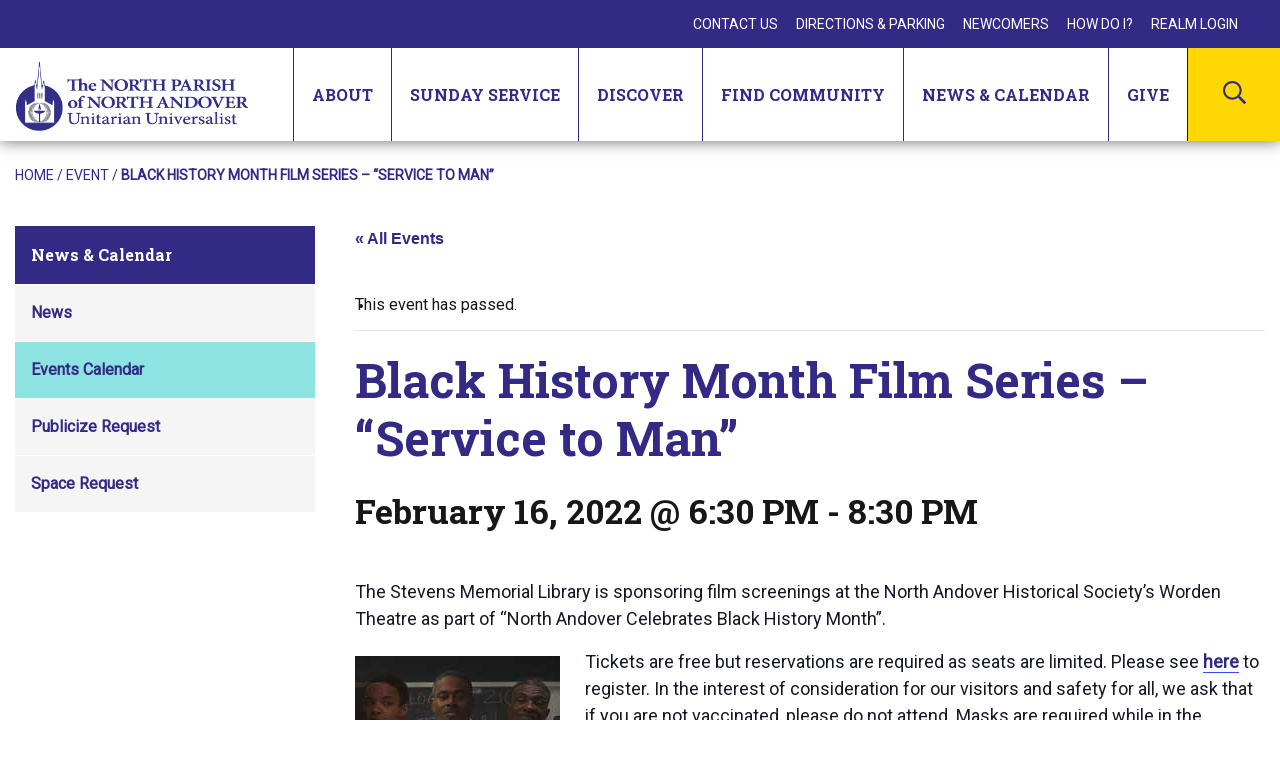

--- FILE ---
content_type: text/html; charset=UTF-8
request_url: https://www.northparish.org/event/black-history-month-film-series-service-to-man/
body_size: 18904
content:
<!DOCTYPE html>

<html lang="en-US" class="no-js no-svg">
	<head>
		<meta charset="UTF-8">
		<meta name="viewport" content="width=device-width, initial-scale=1">
		<link rel="profile" href="http://gmpg.org/xfn/11">

		
		<link href="https://fonts.googleapis.com/css2?family=Roboto+Slab:wght@700;800&family=Roboto:ital@0;1&display=swap" rel="stylesheet">

		<link rel="apple-touch-icon" sizes="57x57" href="/favicon/apple-icon-57x57.png">
		<link rel="apple-touch-icon" sizes="60x60" href="/favicon/apple-icon-60x60.png">
		<link rel="apple-touch-icon" sizes="72x72" href="/favicon/apple-icon-72x72.png">
		<link rel="apple-touch-icon" sizes="76x76" href="/favicon/apple-icon-76x76.png">
		<link rel="apple-touch-icon" sizes="114x114" href="/favicon/apple-icon-114x114.png">
		<link rel="apple-touch-icon" sizes="120x120" href="/favicon/apple-icon-120x120.png">
		<link rel="apple-touch-icon" sizes="144x144" href="/favicon/apple-icon-144x144.png">
		<link rel="apple-touch-icon" sizes="152x152" href="/favicon/apple-icon-152x152.png">
		<link rel="apple-touch-icon" sizes="180x180" href="/favicon/apple-icon-180x180.png">
		<link rel="icon" type="image/png" sizes="192x192"  href="/favicon/android-icon-192x192.png">
		<link rel="icon" type="image/png" sizes="32x32" href="/favicon/favicon-32x32.png">
		<link rel="icon" type="image/png" sizes="96x96" href="/favicon/favicon-96x96.png">
		<link rel="icon" type="image/png" sizes="16x16" href="/favicon/favicon-16x16.png">
		
		<link rel="manifest" crossorigin="use-credentials" href="/manifest.json">

		<meta name="msapplication-TileColor" content="#ffffff">
		<meta name="msapplication-TileImage" content="/favicon/ms-icon-144x144.png">
		<meta name="theme-color" content="#ffffff">

		<script>(function(html){html.className = html.className.replace(/\bno-js\b/,'js')})(document.documentElement);</script>
<meta http-equiv="x-dns-prefetch-control" content="on"><link rel='stylesheet' id='tribe-events-views-v2-bootstrap-datepicker-styles-css' href='https://www.northparish.org/wp-content/plugins/the-events-calendar/vendor/bootstrap-datepicker/css/bootstrap-datepicker.standalone.min.css?ver=6.15.13' type='text/css' media='all' />
<link rel='stylesheet' id='tec-variables-skeleton-css' href='https://www.northparish.org/wp-content/plugins/the-events-calendar/common/build/css/variables-skeleton.css?ver=6.10.1' type='text/css' media='all' />
<link rel='stylesheet' id='tribe-common-skeleton-style-css' href='https://www.northparish.org/wp-content/plugins/the-events-calendar/common/build/css/common-skeleton.css?ver=6.10.1' type='text/css' media='all' />
<link rel='stylesheet' id='tribe-tooltipster-css-css' href='https://www.northparish.org/wp-content/plugins/the-events-calendar/common/vendor/tooltipster/tooltipster.bundle.min.css?ver=6.10.1' type='text/css' media='all' />
<link rel='stylesheet' id='tribe-events-views-v2-skeleton-css' href='https://www.northparish.org/wp-content/plugins/the-events-calendar/build/css/views-skeleton.css?ver=6.15.13' type='text/css' media='all' />
<link rel='stylesheet' id='tec-variables-full-css' href='https://www.northparish.org/wp-content/plugins/the-events-calendar/common/build/css/variables-full.css?ver=6.10.1' type='text/css' media='all' />
<link rel='stylesheet' id='tribe-common-full-style-css' href='https://www.northparish.org/wp-content/plugins/the-events-calendar/common/build/css/common-full.css?ver=6.10.1' type='text/css' media='all' />
<link rel='stylesheet' id='tribe-events-views-v2-full-css' href='https://www.northparish.org/wp-content/plugins/the-events-calendar/build/css/views-full.css?ver=6.15.13' type='text/css' media='all' />
<link rel='stylesheet' id='tribe-events-views-v2-print-css' href='https://www.northparish.org/wp-content/plugins/the-events-calendar/build/css/views-print.css?ver=6.15.13' type='text/css' media='print' />
<link rel='stylesheet' id='tribe-events-pro-views-v2-print-css' href='https://www.northparish.org/wp-content/plugins/events-calendar-pro/build/css/views-print.css?ver=7.7.11' type='text/css' media='print' />
<meta name='robots' content='index, follow, max-image-preview:large, max-snippet:-1, max-video-preview:-1' />

	<!-- This site is optimized with the Yoast SEO plugin v26.6 - https://yoast.com/wordpress/plugins/seo/ -->
	<title>Black History Month Film Series - &quot;Service to Man&quot; - The North Parish Church of North Andover</title>
	<link rel="canonical" href="https://www.northparish.org/event/black-history-month-film-series-service-to-man/" />
	<meta property="og:locale" content="en_US" />
	<meta property="og:type" content="article" />
	<meta property="og:title" content="Black History Month Film Series - &quot;Service to Man&quot; - The North Parish Church of North Andover" />
	<meta property="og:description" content="The Stevens Memorial Library is sponsoring film screenings at the North Andover Historical Society&#8217;s Worden Theatre as part of &#8220;North Andover Celebrates Black History Month&#8221;. Tickets are free but reservations [&hellip;]" />
	<meta property="og:url" content="https://www.northparish.org/event/black-history-month-film-series-service-to-man/" />
	<meta property="og:site_name" content="The North Parish Church of North Andover" />
	<meta property="article:publisher" content="https://www.facebook.com/NorthParishofNorthAndover" />
	<meta property="article:modified_time" content="2022-02-10T16:20:47+00:00" />
	<meta property="og:image" content="https://www.northparish.org/wp-content/uploads/2022/02/Service-to-Man-Thumbnail.jpg" />
	<meta name="twitter:card" content="summary_large_image" />
	<script type="application/ld+json" class="yoast-schema-graph">{"@context":"https://schema.org","@graph":[{"@type":"WebPage","@id":"https://www.northparish.org/event/black-history-month-film-series-service-to-man/","url":"https://www.northparish.org/event/black-history-month-film-series-service-to-man/","name":"Black History Month Film Series - \"Service to Man\" - The North Parish Church of North Andover","isPartOf":{"@id":"https://www.northparish.org/#website"},"primaryImageOfPage":{"@id":"https://www.northparish.org/event/black-history-month-film-series-service-to-man/#primaryimage"},"image":{"@id":"https://www.northparish.org/event/black-history-month-film-series-service-to-man/#primaryimage"},"thumbnailUrl":"https://www.northparish.org/wp-content/uploads/2022/02/Service-to-Man-Thumbnail.jpg","datePublished":"2022-02-09T15:59:20+00:00","dateModified":"2022-02-10T16:20:47+00:00","breadcrumb":{"@id":"https://www.northparish.org/event/black-history-month-film-series-service-to-man/#breadcrumb"},"inLanguage":"en-US","potentialAction":[{"@type":"ReadAction","target":["https://www.northparish.org/event/black-history-month-film-series-service-to-man/"]}]},{"@type":"ImageObject","inLanguage":"en-US","@id":"https://www.northparish.org/event/black-history-month-film-series-service-to-man/#primaryimage","url":"https://www.northparish.org/wp-content/uploads/2022/02/Service-to-Man-Thumbnail.jpg","contentUrl":"https://www.northparish.org/wp-content/uploads/2022/02/Service-to-Man-Thumbnail.jpg","width":205,"height":275,"caption":"Three men in white coats and a younger man with a suitcase"},{"@type":"BreadcrumbList","@id":"https://www.northparish.org/event/black-history-month-film-series-service-to-man/#breadcrumb","itemListElement":[{"@type":"ListItem","position":1,"name":"Home","item":"https://www.northparish.org/"},{"@type":"ListItem","position":2,"name":"Events","item":"https://www.northparish.org/events/"},{"@type":"ListItem","position":3,"name":"Black History Month Film Series &#8211; &#8220;Service to Man&#8221;"}]},{"@type":"WebSite","@id":"https://www.northparish.org/#website","url":"https://www.northparish.org/","name":"The North Parish Church of North Andover","description":"Awaken • Nourish • Encourage • Inspire","publisher":{"@id":"https://www.northparish.org/#organization"},"potentialAction":[{"@type":"SearchAction","target":{"@type":"EntryPoint","urlTemplate":"https://www.northparish.org/?s={search_term_string}"},"query-input":{"@type":"PropertyValueSpecification","valueRequired":true,"valueName":"search_term_string"}}],"inLanguage":"en-US"},{"@type":"Organization","@id":"https://www.northparish.org/#organization","name":"The North Parish of North Andover","url":"https://www.northparish.org/","logo":{"@type":"ImageObject","inLanguage":"en-US","@id":"https://www.northparish.org/#/schema/logo/image/","url":"https://www.northparish.org/wp-content/uploads/north-parish-church.png","contentUrl":"https://www.northparish.org/wp-content/uploads/north-parish-church.png","width":232,"height":70,"caption":"The North Parish of North Andover"},"image":{"@id":"https://www.northparish.org/#/schema/logo/image/"},"sameAs":["https://www.facebook.com/NorthParishofNorthAndover","https://www.instagram.com/northparishofnorthandover/","https://www.youtube.com/channel/UCGbC3eJVYUxzUPJIYKCpYXw"]},{"@type":"Event","name":"Black History Month Film Series &#8211; &#8220;Service to Man&#8221;","description":"The Stevens Memorial Library is sponsoring film screenings at the North Andover Historical Society&#8217;s Worden Theatre as part of &#8220;North Andover Celebrates Black History Month&#8221;. Tickets are free but reservations [&hellip;]","url":"https://www.northparish.org/event/black-history-month-film-series-service-to-man/","eventAttendanceMode":"https://schema.org/OfflineEventAttendanceMode","eventStatus":"https://schema.org/EventScheduled","startDate":"2022-02-16T18:30:00-05:00","endDate":"2022-02-16T20:30:00-05:00","organizer":{"@type":"Person","name":"Racial Justice Team","description":"","url":"","telephone":"","email":"Raci&#97;&#108;Justi&#99;&#101;&#64;n&#111;rt&#104;&#112;&#97;&#114;&#105;s&#104;.o&#114;&#103;"},"@id":"https://www.northparish.org/event/black-history-month-film-series-service-to-man/#event","mainEntityOfPage":{"@id":"https://www.northparish.org/event/black-history-month-film-series-service-to-man/"}}]}</script>
	<!-- / Yoast SEO plugin. -->


<link rel='dns-prefetch' href='//connect.facebook.net' />
<link rel='dns-prefetch' href='//translate.google.com' />
<link rel='dns-prefetch' href='//fonts.googleapis.com' />
<link href='https://fonts.gstatic.com' crossorigin rel='preconnect' />
<link rel="alternate" type="text/calendar" title="The North Parish Church of North Andover &raquo; iCal Feed" href="https://www.northparish.org/events/?ical=1" />
<style id='wp-img-auto-sizes-contain-inline-css' type='text/css'>
img:is([sizes=auto i],[sizes^="auto," i]){contain-intrinsic-size:3000px 1500px}
/*# sourceURL=wp-img-auto-sizes-contain-inline-css */
</style>
<link rel='stylesheet' id='tribe-events-full-pro-calendar-style-css' href='https://www.northparish.org/wp-content/plugins/events-calendar-pro/build/css/tribe-events-pro-full.css?ver=7.7.11' type='text/css' media='all' />
<link rel='stylesheet' id='tribe-events-virtual-skeleton-css' href='https://www.northparish.org/wp-content/plugins/events-calendar-pro/build/css/events-virtual-skeleton.css?ver=7.7.11' type='text/css' media='all' />
<link rel='stylesheet' id='tribe-events-virtual-full-css' href='https://www.northparish.org/wp-content/plugins/events-calendar-pro/build/css/events-virtual-full.css?ver=7.7.11' type='text/css' media='all' />
<link rel='stylesheet' id='tribe-events-virtual-single-skeleton-css' href='https://www.northparish.org/wp-content/plugins/events-calendar-pro/build/css/events-virtual-single-skeleton.css?ver=7.7.11' type='text/css' media='all' />
<link rel='stylesheet' id='tribe-events-virtual-single-full-css' href='https://www.northparish.org/wp-content/plugins/events-calendar-pro/build/css/events-virtual-single-full.css?ver=7.7.11' type='text/css' media='all' />
<link rel='stylesheet' id='tec-events-pro-single-css' href='https://www.northparish.org/wp-content/plugins/events-calendar-pro/build/css/events-single.css?ver=7.7.11' type='text/css' media='all' />
<link rel='stylesheet' id='tribe-events-calendar-pro-style-css' href='https://www.northparish.org/wp-content/plugins/events-calendar-pro/build/css/tribe-events-pro-full.css?ver=7.7.11' type='text/css' media='all' />
<link rel='stylesheet' id='tribe-events-pro-mini-calendar-block-styles-css' href='https://www.northparish.org/wp-content/plugins/events-calendar-pro/build/css/tribe-events-pro-mini-calendar-block.css?ver=7.7.11' type='text/css' media='all' />
<link rel='stylesheet' id='tribe-events-v2-single-skeleton-css' href='https://www.northparish.org/wp-content/plugins/the-events-calendar/build/css/tribe-events-single-skeleton.css?ver=6.15.13' type='text/css' media='all' />
<link rel='stylesheet' id='tribe-events-v2-single-skeleton-full-css' href='https://www.northparish.org/wp-content/plugins/the-events-calendar/build/css/tribe-events-single-full.css?ver=6.15.13' type='text/css' media='all' />
<link rel='stylesheet' id='tribe-events-virtual-single-v2-skeleton-css' href='https://www.northparish.org/wp-content/plugins/events-calendar-pro/build/css/events-virtual-single-v2-skeleton.css?ver=7.7.11' type='text/css' media='all' />
<link rel='stylesheet' id='tribe-events-virtual-single-v2-full-css' href='https://www.northparish.org/wp-content/plugins/events-calendar-pro/build/css/events-virtual-single-v2-full.css?ver=7.7.11' type='text/css' media='all' />
<link rel='stylesheet' id='tec-events-pro-single-style-css' href='https://www.northparish.org/wp-content/plugins/events-calendar-pro/build/css/custom-tables-v1/single.css?ver=7.7.11' type='text/css' media='all' />
<link rel='stylesheet' id='wp-block-library-css' href='https://www.northparish.org/wp-includes/css/dist/block-library/style.min.css?ver=6.9' type='text/css' media='all' />
<style id='global-styles-inline-css' type='text/css'>
:root{--wp--preset--aspect-ratio--square: 1;--wp--preset--aspect-ratio--4-3: 4/3;--wp--preset--aspect-ratio--3-4: 3/4;--wp--preset--aspect-ratio--3-2: 3/2;--wp--preset--aspect-ratio--2-3: 2/3;--wp--preset--aspect-ratio--16-9: 16/9;--wp--preset--aspect-ratio--9-16: 9/16;--wp--preset--color--black: #000000;--wp--preset--color--cyan-bluish-gray: #abb8c3;--wp--preset--color--white: #ffffff;--wp--preset--color--pale-pink: #f78da7;--wp--preset--color--vivid-red: #cf2e2e;--wp--preset--color--luminous-vivid-orange: #ff6900;--wp--preset--color--luminous-vivid-amber: #fcb900;--wp--preset--color--light-green-cyan: #7bdcb5;--wp--preset--color--vivid-green-cyan: #00d084;--wp--preset--color--pale-cyan-blue: #8ed1fc;--wp--preset--color--vivid-cyan-blue: #0693e3;--wp--preset--color--vivid-purple: #9b51e0;--wp--preset--gradient--vivid-cyan-blue-to-vivid-purple: linear-gradient(135deg,rgb(6,147,227) 0%,rgb(155,81,224) 100%);--wp--preset--gradient--light-green-cyan-to-vivid-green-cyan: linear-gradient(135deg,rgb(122,220,180) 0%,rgb(0,208,130) 100%);--wp--preset--gradient--luminous-vivid-amber-to-luminous-vivid-orange: linear-gradient(135deg,rgb(252,185,0) 0%,rgb(255,105,0) 100%);--wp--preset--gradient--luminous-vivid-orange-to-vivid-red: linear-gradient(135deg,rgb(255,105,0) 0%,rgb(207,46,46) 100%);--wp--preset--gradient--very-light-gray-to-cyan-bluish-gray: linear-gradient(135deg,rgb(238,238,238) 0%,rgb(169,184,195) 100%);--wp--preset--gradient--cool-to-warm-spectrum: linear-gradient(135deg,rgb(74,234,220) 0%,rgb(151,120,209) 20%,rgb(207,42,186) 40%,rgb(238,44,130) 60%,rgb(251,105,98) 80%,rgb(254,248,76) 100%);--wp--preset--gradient--blush-light-purple: linear-gradient(135deg,rgb(255,206,236) 0%,rgb(152,150,240) 100%);--wp--preset--gradient--blush-bordeaux: linear-gradient(135deg,rgb(254,205,165) 0%,rgb(254,45,45) 50%,rgb(107,0,62) 100%);--wp--preset--gradient--luminous-dusk: linear-gradient(135deg,rgb(255,203,112) 0%,rgb(199,81,192) 50%,rgb(65,88,208) 100%);--wp--preset--gradient--pale-ocean: linear-gradient(135deg,rgb(255,245,203) 0%,rgb(182,227,212) 50%,rgb(51,167,181) 100%);--wp--preset--gradient--electric-grass: linear-gradient(135deg,rgb(202,248,128) 0%,rgb(113,206,126) 100%);--wp--preset--gradient--midnight: linear-gradient(135deg,rgb(2,3,129) 0%,rgb(40,116,252) 100%);--wp--preset--font-size--small: 13px;--wp--preset--font-size--medium: 20px;--wp--preset--font-size--large: 36px;--wp--preset--font-size--x-large: 42px;--wp--preset--spacing--20: 0.44rem;--wp--preset--spacing--30: 0.67rem;--wp--preset--spacing--40: 1rem;--wp--preset--spacing--50: 1.5rem;--wp--preset--spacing--60: 2.25rem;--wp--preset--spacing--70: 3.38rem;--wp--preset--spacing--80: 5.06rem;--wp--preset--shadow--natural: 6px 6px 9px rgba(0, 0, 0, 0.2);--wp--preset--shadow--deep: 12px 12px 50px rgba(0, 0, 0, 0.4);--wp--preset--shadow--sharp: 6px 6px 0px rgba(0, 0, 0, 0.2);--wp--preset--shadow--outlined: 6px 6px 0px -3px rgb(255, 255, 255), 6px 6px rgb(0, 0, 0);--wp--preset--shadow--crisp: 6px 6px 0px rgb(0, 0, 0);}:where(.is-layout-flex){gap: 0.5em;}:where(.is-layout-grid){gap: 0.5em;}body .is-layout-flex{display: flex;}.is-layout-flex{flex-wrap: wrap;align-items: center;}.is-layout-flex > :is(*, div){margin: 0;}body .is-layout-grid{display: grid;}.is-layout-grid > :is(*, div){margin: 0;}:where(.wp-block-columns.is-layout-flex){gap: 2em;}:where(.wp-block-columns.is-layout-grid){gap: 2em;}:where(.wp-block-post-template.is-layout-flex){gap: 1.25em;}:where(.wp-block-post-template.is-layout-grid){gap: 1.25em;}.has-black-color{color: var(--wp--preset--color--black) !important;}.has-cyan-bluish-gray-color{color: var(--wp--preset--color--cyan-bluish-gray) !important;}.has-white-color{color: var(--wp--preset--color--white) !important;}.has-pale-pink-color{color: var(--wp--preset--color--pale-pink) !important;}.has-vivid-red-color{color: var(--wp--preset--color--vivid-red) !important;}.has-luminous-vivid-orange-color{color: var(--wp--preset--color--luminous-vivid-orange) !important;}.has-luminous-vivid-amber-color{color: var(--wp--preset--color--luminous-vivid-amber) !important;}.has-light-green-cyan-color{color: var(--wp--preset--color--light-green-cyan) !important;}.has-vivid-green-cyan-color{color: var(--wp--preset--color--vivid-green-cyan) !important;}.has-pale-cyan-blue-color{color: var(--wp--preset--color--pale-cyan-blue) !important;}.has-vivid-cyan-blue-color{color: var(--wp--preset--color--vivid-cyan-blue) !important;}.has-vivid-purple-color{color: var(--wp--preset--color--vivid-purple) !important;}.has-black-background-color{background-color: var(--wp--preset--color--black) !important;}.has-cyan-bluish-gray-background-color{background-color: var(--wp--preset--color--cyan-bluish-gray) !important;}.has-white-background-color{background-color: var(--wp--preset--color--white) !important;}.has-pale-pink-background-color{background-color: var(--wp--preset--color--pale-pink) !important;}.has-vivid-red-background-color{background-color: var(--wp--preset--color--vivid-red) !important;}.has-luminous-vivid-orange-background-color{background-color: var(--wp--preset--color--luminous-vivid-orange) !important;}.has-luminous-vivid-amber-background-color{background-color: var(--wp--preset--color--luminous-vivid-amber) !important;}.has-light-green-cyan-background-color{background-color: var(--wp--preset--color--light-green-cyan) !important;}.has-vivid-green-cyan-background-color{background-color: var(--wp--preset--color--vivid-green-cyan) !important;}.has-pale-cyan-blue-background-color{background-color: var(--wp--preset--color--pale-cyan-blue) !important;}.has-vivid-cyan-blue-background-color{background-color: var(--wp--preset--color--vivid-cyan-blue) !important;}.has-vivid-purple-background-color{background-color: var(--wp--preset--color--vivid-purple) !important;}.has-black-border-color{border-color: var(--wp--preset--color--black) !important;}.has-cyan-bluish-gray-border-color{border-color: var(--wp--preset--color--cyan-bluish-gray) !important;}.has-white-border-color{border-color: var(--wp--preset--color--white) !important;}.has-pale-pink-border-color{border-color: var(--wp--preset--color--pale-pink) !important;}.has-vivid-red-border-color{border-color: var(--wp--preset--color--vivid-red) !important;}.has-luminous-vivid-orange-border-color{border-color: var(--wp--preset--color--luminous-vivid-orange) !important;}.has-luminous-vivid-amber-border-color{border-color: var(--wp--preset--color--luminous-vivid-amber) !important;}.has-light-green-cyan-border-color{border-color: var(--wp--preset--color--light-green-cyan) !important;}.has-vivid-green-cyan-border-color{border-color: var(--wp--preset--color--vivid-green-cyan) !important;}.has-pale-cyan-blue-border-color{border-color: var(--wp--preset--color--pale-cyan-blue) !important;}.has-vivid-cyan-blue-border-color{border-color: var(--wp--preset--color--vivid-cyan-blue) !important;}.has-vivid-purple-border-color{border-color: var(--wp--preset--color--vivid-purple) !important;}.has-vivid-cyan-blue-to-vivid-purple-gradient-background{background: var(--wp--preset--gradient--vivid-cyan-blue-to-vivid-purple) !important;}.has-light-green-cyan-to-vivid-green-cyan-gradient-background{background: var(--wp--preset--gradient--light-green-cyan-to-vivid-green-cyan) !important;}.has-luminous-vivid-amber-to-luminous-vivid-orange-gradient-background{background: var(--wp--preset--gradient--luminous-vivid-amber-to-luminous-vivid-orange) !important;}.has-luminous-vivid-orange-to-vivid-red-gradient-background{background: var(--wp--preset--gradient--luminous-vivid-orange-to-vivid-red) !important;}.has-very-light-gray-to-cyan-bluish-gray-gradient-background{background: var(--wp--preset--gradient--very-light-gray-to-cyan-bluish-gray) !important;}.has-cool-to-warm-spectrum-gradient-background{background: var(--wp--preset--gradient--cool-to-warm-spectrum) !important;}.has-blush-light-purple-gradient-background{background: var(--wp--preset--gradient--blush-light-purple) !important;}.has-blush-bordeaux-gradient-background{background: var(--wp--preset--gradient--blush-bordeaux) !important;}.has-luminous-dusk-gradient-background{background: var(--wp--preset--gradient--luminous-dusk) !important;}.has-pale-ocean-gradient-background{background: var(--wp--preset--gradient--pale-ocean) !important;}.has-electric-grass-gradient-background{background: var(--wp--preset--gradient--electric-grass) !important;}.has-midnight-gradient-background{background: var(--wp--preset--gradient--midnight) !important;}.has-small-font-size{font-size: var(--wp--preset--font-size--small) !important;}.has-medium-font-size{font-size: var(--wp--preset--font-size--medium) !important;}.has-large-font-size{font-size: var(--wp--preset--font-size--large) !important;}.has-x-large-font-size{font-size: var(--wp--preset--font-size--x-large) !important;}
/*# sourceURL=global-styles-inline-css */
</style>

<style id='classic-theme-styles-inline-css' type='text/css'>
/*! This file is auto-generated */
.wp-block-button__link{color:#fff;background-color:#32373c;border-radius:9999px;box-shadow:none;text-decoration:none;padding:calc(.667em + 2px) calc(1.333em + 2px);font-size:1.125em}.wp-block-file__button{background:#32373c;color:#fff;text-decoration:none}
/*# sourceURL=/wp-includes/css/classic-themes.min.css */
</style>
<link rel='stylesheet' id='google-language-translator-css' href='https://www.northparish.org/wp-content/plugins/google-language-translator/css/style.css?ver=6.0.20' type='text/css' media='' />
<link rel='stylesheet' id='dab_style-css' href='https://www.northparish.org/wp-content/themes/north-parish/assets/css/style.css?ver=f0eeabdfd830875e49eb7acbe77a208dcbb49a290f7bfe461efcba8dee106011' type='text/css' media='all' />
<link rel='stylesheet' id='dashicons-css' href='https://www.northparish.org/wp-includes/css/dashicons.min.css?ver=6.9' type='text/css' media='all' />
<link rel='stylesheet' id='dab_authenticated_wp-css' href='https://www.northparish.org/wp-content/themes/north-parish/assets/css/authenticated_wp.css' type='text/css' media='all' />
<link rel='stylesheet' id='nparish_base-fonts-css' href='https://fonts.googleapis.com/css?family=Libre+Franklin%3A300%2C300i%2C400%2C400i%2C600%2C600i%2C800%2C800i&#038;subset=latin%2Clatin-ext' type='text/css' media='all' />
<script type="text/javascript" src="https://code.jquery.com/jquery-3.5.1.min.js?ver=3.5.1" id="jquery-core-js"></script>
<script type="text/javascript" src="https://code.jquery.com/jquery-migrate-3.3.0.min.js?ver=3.3.0" id="jquery-migrate-js"></script>
<style>#google_language_translator a{display:none!important;}div.skiptranslate.goog-te-gadget{display:inline!important;}.goog-te-gadget{color:transparent!important;}.goog-te-gadget{font-size:0px!important;}.goog-branding{display:none;}.goog-tooltip{display: none!important;}.goog-tooltip:hover{display: none!important;}.goog-text-highlight{background-color:transparent!important;border:none!important;box-shadow:none!important;}#google_language_translator select.goog-te-combo{color:#32373c;}div.skiptranslate{display:none!important;}body{top:0px!important;}#goog-gt-{display:none!important;}font font{background-color:transparent!important;box-shadow:none!important;position:initial!important;}#glt-translate-trigger{left:20px;right:auto;}#glt-translate-trigger > span{color:#ffffff;}#glt-translate-trigger{background:#f89406;}</style><meta name="tec-api-version" content="v1"><meta name="tec-api-origin" content="https://www.northparish.org"><link rel="alternate" href="https://www.northparish.org/wp-json/tribe/events/v1/events/10548" />
		<!-- Global site tag (gtag.js) - Google Analytics -->
		<script async src="https://www.googletagmanager.com/gtag/js?id=G-CLTS5K061L"></script>
		<script>
		  window.dataLayer = window.dataLayer || [];
		  function gtag(){dataLayer.push(arguments);}
		  gtag('js', new Date());

		  gtag('config', 'G-CLTS5K061L');
		</script>
	</head>

	<body class="wp-singular tribe_events-template-default single single-tribe_events postid-10548 wp-theme-north-parish tribe-events-page-template tribe-no-js tribe-filter-live events-single tribe-events-style-full tribe-events-style-theme">

		<div id="page" class="site">
			
			<a class="skip-link" href="#content">
				Skip to content			</a>

						
			<header id="masthead" class="site-header" role="banner">
				<div class="header-inner" id="header-inner">
					
					
					<div class="utility-nav">
						<nav id="utility-navigation-1" class="utility-navigation" role="navigation" aria-label="Utility Menu">
	<div class="menu-utility-menu-container"><ul id="utility-menu-1" class="menu"><li id="menu-item-139" class="menu-item menu-item-type-post_type menu-item-object-page menu-item-139"><a href="https://www.northparish.org/contact-us/">Contact Us</a></li>
<li id="menu-item-138" class="menu-item menu-item-type-post_type menu-item-object-page menu-item-138"><a href="https://www.northparish.org/directions/">Directions &#038; Parking</a></li>
<li id="menu-item-137" class="menu-item menu-item-type-post_type menu-item-object-page menu-item-137"><a href="https://www.northparish.org/newcomers/">Newcomers</a></li>
<li id="menu-item-136" class="menu-item menu-item-type-post_type menu-item-object-page menu-item-136"><a href="https://www.northparish.org/how-do-i/">How Do I?</a></li>
<li id="menu-item-140" class="menu-item menu-item-type-custom menu-item-object-custom menu-item-140"><a target="_blank" href="https://onrealm.org/NorthParish/SignIn">Realm Login</a></li>
</ul></div></nav>
						<div id="google_language_translator" class="default-language-en"></div>					</div>
					<div class="navigation-wrapper">
						<div class="navigation">
							<a href="/" class="logo"><img src="https://www.northparish.org/wp-content/uploads/north-parish-church.png" alt="The North Parish of North Andover Unitarian Universalist" /></a>
							<nav id="site-navigation" class="main-navigation" role="navigation" aria-label="Top Menu">
	<button class="menu-toggle" aria-controls="top-menu" aria-expanded="false">
		<span class="bar top" aria-hidden="true"></span>
		<span class="bar middle" aria-hidden="true"></span>
		<span class="bar bottom" aria-hidden="true"></span>
		<span class="screen-reader-text">Menu</span>
	</button>

	<div class="dropdown-navigation" id="dropdownMenu">
		<div class="dropdown-inner">
			<div class="menu-main-menu-container"><ul id="top-menu" class="menu"><li id="menu-item-2405" class="menu-item menu-item-type-custom menu-item-object-custom menu-item-has-children menu-item-2405"><button class="dropdown-toggle" aria-expanded="false"><span class="title">About</span><svg class="icon icon-plus" aria-hidden="true" role="img"> <use href="#icon-plus" xlink:href="#icon-plus"></use> </svg><svg class="icon icon-minus" aria-hidden="true" role="img"> <use href="#icon-minus" xlink:href="#icon-minus"></use> </svg></button>
<ul class="sub-menu">
	<li id="menu-item-2384" class="menu-item menu-item-type-post_type menu-item-object-page menu-item-2384"><a href="https://www.northparish.org/about/our-beliefs/">Our Beliefs</a></li>
	<li id="menu-item-2385" class="menu-item menu-item-type-post_type menu-item-object-page menu-item-2385"><a href="https://www.northparish.org/about/our-staff/">Our Minister and Staff</a></li>
	<li id="menu-item-2446" class="menu-item menu-item-type-post_type menu-item-object-page menu-item-2446"><a href="https://www.northparish.org/give/membership-2/">Membership</a></li>
	<li id="menu-item-2386" class="menu-item menu-item-type-post_type menu-item-object-page menu-item-2386"><a href="https://www.northparish.org/about/mission-governance/">Mission &#038; Governance</a></li>
	<li id="menu-item-2390" class="menu-item menu-item-type-post_type menu-item-object-page menu-item-2390"><a href="https://www.northparish.org/about/our-space/">Our Space</a></li>
	<li id="menu-item-2387" class="menu-item menu-item-type-post_type menu-item-object-page menu-item-2387"><a href="https://www.northparish.org/about/our-history/">Our History</a></li>
	<li id="menu-item-2389" class="menu-item menu-item-type-post_type menu-item-object-page menu-item-2389"><a href="https://www.northparish.org/about/weddings-memorials/">Weddings &#038; Memorials</a></li>
	<li id="menu-item-2388" class="menu-item menu-item-type-post_type menu-item-object-page menu-item-2388"><a href="https://www.northparish.org/about/general-rentals/">General Rentals</a></li>
</ul>
</li>
<li id="menu-item-2458" class="menu-item menu-item-type-custom menu-item-object-custom menu-item-has-children menu-item-2458"><button class="dropdown-toggle" aria-expanded="false"><span class="title">Sunday Service</span><svg class="icon icon-plus" aria-hidden="true" role="img"> <use href="#icon-plus" xlink:href="#icon-plus"></use> </svg><svg class="icon icon-minus" aria-hidden="true" role="img"> <use href="#icon-minus" xlink:href="#icon-minus"></use> </svg></button>
<ul class="sub-menu">
	<li id="menu-item-2392" class="menu-item menu-item-type-post_type menu-item-object-page menu-item-2392"><a href="https://www.northparish.org/worship/sundays-at-north-parish/">Sundays at North Parish</a></li>
	<li id="menu-item-2393" class="menu-item menu-item-type-post_type menu-item-object-page menu-item-2393"><a href="https://www.northparish.org/worship/elements-of-a-sunday-morning/">Elements of a Sunday Service</a></li>
	<li id="menu-item-2391" class="menu-item menu-item-type-post_type menu-item-object-page menu-item-2391"><a href="https://www.northparish.org/worship/music-programs/">Music Programs</a></li>
	<li id="menu-item-2394" class="menu-item menu-item-type-post_type menu-item-object-page menu-item-2394"><a href="https://www.northparish.org/worship/milestone-celebrations/">Milestones &#038; Celebrations</a></li>
	<li id="menu-item-2395" class="menu-item menu-item-type-post_type menu-item-object-page menu-item-2395"><a href="https://www.northparish.org/worship/child-dedications/">Child Dedications</a></li>
	<li id="menu-item-2396" class="menu-item menu-item-type-post_type menu-item-object-page menu-item-2396"><a href="https://www.northparish.org/worship/service-archive/">Service Archive</a></li>
</ul>
</li>
<li id="menu-item-2459" class="menu-item menu-item-type-custom menu-item-object-custom menu-item-has-children menu-item-2459"><button class="dropdown-toggle" aria-expanded="false"><span class="title">Discover</span><svg class="icon icon-plus" aria-hidden="true" role="img"> <use href="#icon-plus" xlink:href="#icon-plus"></use> </svg><svg class="icon icon-minus" aria-hidden="true" role="img"> <use href="#icon-minus" xlink:href="#icon-minus"></use> </svg></button>
<ul class="sub-menu">
	<li id="menu-item-2412" class="menu-item menu-item-type-post_type menu-item-object-page menu-item-has-children menu-item-2412"><a href="https://www.northparish.org/learning/child-youth-programs/">Child &#038; Youth Programs</a><button class="dropdown-toggle linked-parent" aria-expanded="false"><span class="screen-reader-text">Toggle Menu</span><svg class="icon icon-plus" aria-hidden="true" role="img"> <use href="#icon-plus" xlink:href="#icon-plus"></use> </svg><svg class="icon icon-minus" aria-hidden="true" role="img"> <use href="#icon-minus" xlink:href="#icon-minus"></use> </svg></button>
	<ul class="sub-menu">
		<li id="menu-item-2413" class="menu-item menu-item-type-post_type menu-item-object-page menu-item-2413"><a href="https://www.northparish.org/learning/child-youth-programs/nursery/">Nursery</a></li>
		<li id="menu-item-2414" class="menu-item menu-item-type-post_type menu-item-object-page menu-item-2414"><a href="https://www.northparish.org/learning/child-youth-programs/elementary-programs/">Elementary Programs</a></li>
		<li id="menu-item-2415" class="menu-item menu-item-type-post_type menu-item-object-page menu-item-2415"><a href="https://www.northparish.org/learning/child-youth-programs/youth-programs/">Youth Programs</a></li>
		<li id="menu-item-2411" class="menu-item menu-item-type-post_type menu-item-object-page menu-item-2411"><a href="https://www.northparish.org/learning/child-youth-programs/faqs-for-children-youth-programs/">FAQS for Child and Youth Programs</a></li>
	</ul>
</li>
	<li id="menu-item-2418" class="menu-item menu-item-type-post_type menu-item-object-page menu-item-2418"><a href="https://www.northparish.org/learning/adult-programs/">Adult Programs</a></li>
	<li id="menu-item-2417" class="menu-item menu-item-type-post_type menu-item-object-page menu-item-2417"><a href="https://www.northparish.org/learning/great-pond-sangha/">Great Pond Sangha</a></li>
</ul>
</li>
<li id="menu-item-2406" class="mega-menu menu-item menu-item-type-custom menu-item-object-custom menu-item-has-children menu-item-2406"><button class="dropdown-toggle" aria-expanded="false"><span class="title">Find Community</span><svg class="icon icon-plus" aria-hidden="true" role="img"> <use href="#icon-plus" xlink:href="#icon-plus"></use> </svg><svg class="icon icon-minus" aria-hidden="true" role="img"> <use href="#icon-minus" xlink:href="#icon-minus"></use> </svg></button>
<ul class="sub-menu">
	<li id="menu-item-2421" class="menu-item menu-item-type-post_type menu-item-object-page menu-item-has-children menu-item-2421"><a href="https://www.northparish.org/faith-in-action/within-north-parish/">Get Involved</a><button class="dropdown-toggle linked-parent" aria-expanded="false"><span class="screen-reader-text">Toggle Menu</span><svg class="icon icon-plus" aria-hidden="true" role="img"> <use href="#icon-plus" xlink:href="#icon-plus"></use> </svg><svg class="icon icon-minus" aria-hidden="true" role="img"> <use href="#icon-minus" xlink:href="#icon-minus"></use> </svg></button>
	<ul class="sub-menu">
		<li id="menu-item-2422" class="menu-item menu-item-type-post_type menu-item-object-page menu-item-2422"><a href="https://www.northparish.org/faith-in-action/within-north-parish/sunday-volunteers/">Sunday Volunteers</a></li>
		<li id="menu-item-2425" class="menu-item menu-item-type-post_type menu-item-object-page menu-item-2425"><a href="https://www.northparish.org/faith-in-action/within-north-parish/fun-fundraising/">Fun &#038; Fundraising</a></li>
		<li id="menu-item-2424" class="menu-item menu-item-type-post_type menu-item-object-page menu-item-2424"><a href="https://www.northparish.org/faith-in-action/within-north-parish/lay-leadership/">Lay Leadership</a></li>
		<li id="menu-item-2426" class="menu-item menu-item-type-post_type menu-item-object-page menu-item-2426"><a href="https://www.northparish.org/faith-in-action/within-north-parish/care-for-our-space/">Teams &#038; Committees</a></li>
	</ul>
</li>
	<li id="menu-item-2454" class="menu-item menu-item-type-post_type menu-item-object-page menu-item-has-children menu-item-2454"><a href="https://www.northparish.org/faith-in-action/in-the-larger-community/">Justice Projects</a><button class="dropdown-toggle linked-parent" aria-expanded="false"><span class="screen-reader-text">Toggle Menu</span><svg class="icon icon-plus" aria-hidden="true" role="img"> <use href="#icon-plus" xlink:href="#icon-plus"></use> </svg><svg class="icon icon-minus" aria-hidden="true" role="img"> <use href="#icon-minus" xlink:href="#icon-minus"></use> </svg></button>
	<ul class="sub-menu">
		<li id="menu-item-2437" class="menu-item menu-item-type-post_type menu-item-object-page menu-item-2437"><a href="https://www.northparish.org/faith-in-action/in-the-larger-community/climate-justice/">Climate Justice</a></li>
		<li id="menu-item-2441" class="menu-item menu-item-type-post_type menu-item-object-page menu-item-2441"><a href="https://www.northparish.org/faith-in-action/in-the-larger-community/social-action-council/">Community Action</a></li>
		<li id="menu-item-25020" class="menu-item menu-item-type-post_type menu-item-object-page menu-item-25020"><a href="https://www.northparish.org/faith-in-action/in-the-larger-community/immigration-justice/">Immigration Justice</a></li>
		<li id="menu-item-2438" class="menu-item menu-item-type-post_type menu-item-object-page menu-item-2438"><a href="https://www.northparish.org/faith-in-action/in-the-larger-community/peoples-pantry/">People’s Food Pantry</a></li>
		<li id="menu-item-2440" class="menu-item menu-item-type-post_type menu-item-object-page menu-item-2440"><a href="https://www.northparish.org/faith-in-action/in-the-larger-community/racial-justice/">Racial Justice</a></li>
	</ul>
</li>
	<li id="menu-item-2453" class="menu-item menu-item-type-post_type menu-item-object-page menu-item-has-children menu-item-2453"><a href="https://www.northparish.org/faith-in-action/care-and-support-services/">Small Groups and Support</a><button class="dropdown-toggle linked-parent" aria-expanded="false"><span class="screen-reader-text">Toggle Menu</span><svg class="icon icon-plus" aria-hidden="true" role="img"> <use href="#icon-plus" xlink:href="#icon-plus"></use> </svg><svg class="icon icon-minus" aria-hidden="true" role="img"> <use href="#icon-minus" xlink:href="#icon-minus"></use> </svg></button>
	<ul class="sub-menu">
		<li id="menu-item-2431" class="menu-item menu-item-type-post_type menu-item-object-page menu-item-2431"><a href="https://www.northparish.org/faith-in-action/care-and-support-services/support-groups/">Small Groups</a></li>
		<li id="menu-item-2430" class="menu-item menu-item-type-post_type menu-item-object-page menu-item-2430"><a href="https://www.northparish.org/faith-in-action/care-and-support-services/pastoral-support/">Pastoral Support</a></li>
	</ul>
</li>
</ul>
</li>
<li id="menu-item-2460" class="menu-item menu-item-type-custom menu-item-object-custom menu-item-has-children menu-item-2460"><button class="dropdown-toggle" aria-expanded="false"><span class="title">News &#038; Calendar</span><svg class="icon icon-plus" aria-hidden="true" role="img"> <use href="#icon-plus" xlink:href="#icon-plus"></use> </svg><svg class="icon icon-minus" aria-hidden="true" role="img"> <use href="#icon-minus" xlink:href="#icon-minus"></use> </svg></button>
<ul class="sub-menu">
	<li id="menu-item-2433" class="menu-item menu-item-type-post_type menu-item-object-page current_page_parent menu-item-2433"><a href="https://www.northparish.org/news-events/news/">News</a></li>
	<li id="menu-item-2472" class="menu-item menu-item-type-custom menu-item-object-custom menu-item-2472"><a href="/events/">Events Calendar</a></li>
	<li id="menu-item-5973" class="menu-item menu-item-type-post_type menu-item-object-page menu-item-5973"><a href="https://www.northparish.org/news-events/news/publicize-an-event-or-news-item/">Publicize Request</a></li>
	<li id="menu-item-14711" class="menu-item menu-item-type-post_type menu-item-object-page menu-item-14711"><a href="https://www.northparish.org/space-booking-request/">Space Request</a></li>
</ul>
</li>
<li id="menu-item-2461" class="menu-item menu-item-type-custom menu-item-object-custom menu-item-has-children menu-item-2461"><button class="dropdown-toggle" aria-expanded="false"><span class="title">Give</span><svg class="icon icon-plus" aria-hidden="true" role="img"> <use href="#icon-plus" xlink:href="#icon-plus"></use> </svg><svg class="icon icon-minus" aria-hidden="true" role="img"> <use href="#icon-minus" xlink:href="#icon-minus"></use> </svg></button>
<ul class="sub-menu">
	<li id="menu-item-2444" class="menu-item menu-item-type-post_type menu-item-object-page menu-item-2444"><a href="https://www.northparish.org/give/ways-to-give/">Ways To Give</a></li>
	<li id="menu-item-2443" class="menu-item menu-item-type-post_type menu-item-object-page menu-item-2443"><a href="https://www.northparish.org/give/stewardship/">Being Stewards</a></li>
	<li id="menu-item-2445" class="menu-item menu-item-type-post_type menu-item-object-page menu-item-2445"><a href="https://www.northparish.org/give/annual-giving-pledge/">Annual Giving Pledge</a></li>
	<li id="menu-item-14633" class="menu-item menu-item-type-post_type menu-item-object-page menu-item-14633"><a href="https://www.northparish.org/legacy-planned-giving/">Legacy Planned Giving</a></li>
</ul>
</li>
</ul></div>			
			<nav id="utility-navigation-2" class="utility-navigation" role="navigation" aria-label="Utility Menu">
	<div class="menu-utility-menu-container"><ul id="utility-menu-2" class="menu"><li class="menu-item menu-item-type-post_type menu-item-object-page menu-item-139"><a href="https://www.northparish.org/contact-us/">Contact Us</a></li>
<li class="menu-item menu-item-type-post_type menu-item-object-page menu-item-138"><a href="https://www.northparish.org/directions/">Directions &#038; Parking</a></li>
<li class="menu-item menu-item-type-post_type menu-item-object-page menu-item-137"><a href="https://www.northparish.org/newcomers/">Newcomers</a></li>
<li class="menu-item menu-item-type-post_type menu-item-object-page menu-item-136"><a href="https://www.northparish.org/how-do-i/">How Do I?</a></li>
<li class="menu-item menu-item-type-custom menu-item-object-custom menu-item-140"><a target="_blank" href="https://onrealm.org/NorthParish/SignIn">Realm Login</a></li>
</ul></div></nav>
		</div>
	</div>
</nav>

							<button class="search-toggle" aria-controls="search-menu" aria-expanded="false">
								<svg class="icon icon-search" aria-hidden="true" role="img"> <use href="#icon-search" xlink:href="#icon-search"></use> </svg><span class="screen-reader-text">Search</span>								<span class="close">
									<span class="bar top" aria-hidden="true"></span>
									<span class="bar bottom" aria-hidden="true"></span>
								</span>
							</button>

							<div class="search" id="search-menu">
								

<form role="search" method="get" class="search-form" action="https://www.northparish.org/">
	<label for="search-form-6967dae48a8dd">
		<span class="screen-reader-text">Search for:</span>
	</label>
	<input type="search" id="search-form-6967dae48a8dd" class="search-field" placeholder="Search &hellip;" value="" name="s" />
	<button type="submit" class="search-submit"><svg class="icon icon-search" aria-hidden="true" role="img"> <use href="#icon-search" xlink:href="#icon-search"></use> </svg><span class="screen-reader-text">Search</span></button>
</form>
							</div>
						</div>
					</div>
				</div>
			</header>

			<div id="content" class="site-content">

	
	<main id="main" class="site-main has-left listing-page" role="main">
		<div id="breadcrumbs"><a href="https://www.northparish.org">Home</a> / <a href="https://www.northparish.org/event/">Event</a> / <span class="current">Black History Month Film Series &#8211; &#8220;Service to Man&#8221;</span></div>					<div class="left">
				<nav id="section-navigation" class="section-navigation" role="navigation" aria-label="Section Menu">
	<button class="section-toggle" id="section-toggle" aria-controls="section-menu" aria-expanded="false">
		In This Section<svg class="icon icon-plus" aria-hidden="true" role="img"> <use href="#icon-plus" xlink:href="#icon-plus"></use> </svg><svg class="icon icon-minus" aria-hidden="true" role="img"> <use href="#icon-minus" xlink:href="#icon-minus"></use> </svg>	</button>
	<div class="menu-main-menu-container"><ul id="section-menu" class="menu"><li class="menu-item menu-item-type-custom menu-item-object-custom menu-item-has-children menu-item-2405"><button class="dropdown-toggle" aria-expanded="false"><span class="title">About</span><svg class="icon icon-plus" aria-hidden="true" role="img"> <use href="#icon-plus" xlink:href="#icon-plus"></use> </svg><svg class="icon icon-minus" aria-hidden="true" role="img"> <use href="#icon-minus" xlink:href="#icon-minus"></use> </svg></button>
<ul class="sub-menu">
	<li class="menu-item menu-item-type-post_type menu-item-object-page menu-item-2384"><a href="https://www.northparish.org/about/our-beliefs/">Our Beliefs</a></li>
	<li class="menu-item menu-item-type-post_type menu-item-object-page menu-item-2385"><a href="https://www.northparish.org/about/our-staff/">Our Minister and Staff</a></li>
	<li class="menu-item menu-item-type-post_type menu-item-object-page menu-item-2446"><a href="https://www.northparish.org/give/membership-2/">Membership</a></li>
	<li class="menu-item menu-item-type-post_type menu-item-object-page menu-item-2386"><a href="https://www.northparish.org/about/mission-governance/">Mission &#038; Governance</a></li>
	<li class="menu-item menu-item-type-post_type menu-item-object-page menu-item-2390"><a href="https://www.northparish.org/about/our-space/">Our Space</a></li>
	<li class="menu-item menu-item-type-post_type menu-item-object-page menu-item-2387"><a href="https://www.northparish.org/about/our-history/">Our History</a></li>
	<li class="menu-item menu-item-type-post_type menu-item-object-page menu-item-2389"><a href="https://www.northparish.org/about/weddings-memorials/">Weddings &#038; Memorials</a></li>
	<li class="menu-item menu-item-type-post_type menu-item-object-page menu-item-2388"><a href="https://www.northparish.org/about/general-rentals/">General Rentals</a></li>
</ul>
</li>
<li class="menu-item menu-item-type-custom menu-item-object-custom menu-item-has-children menu-item-2458"><button class="dropdown-toggle" aria-expanded="false"><span class="title">Sunday Service</span><svg class="icon icon-plus" aria-hidden="true" role="img"> <use href="#icon-plus" xlink:href="#icon-plus"></use> </svg><svg class="icon icon-minus" aria-hidden="true" role="img"> <use href="#icon-minus" xlink:href="#icon-minus"></use> </svg></button>
<ul class="sub-menu">
	<li class="menu-item menu-item-type-post_type menu-item-object-page menu-item-2392"><a href="https://www.northparish.org/worship/sundays-at-north-parish/">Sundays at North Parish</a></li>
	<li class="menu-item menu-item-type-post_type menu-item-object-page menu-item-2393"><a href="https://www.northparish.org/worship/elements-of-a-sunday-morning/">Elements of a Sunday Service</a></li>
	<li class="menu-item menu-item-type-post_type menu-item-object-page menu-item-2391"><a href="https://www.northparish.org/worship/music-programs/">Music Programs</a></li>
	<li class="menu-item menu-item-type-post_type menu-item-object-page menu-item-2394"><a href="https://www.northparish.org/worship/milestone-celebrations/">Milestones &#038; Celebrations</a></li>
	<li class="menu-item menu-item-type-post_type menu-item-object-page menu-item-2395"><a href="https://www.northparish.org/worship/child-dedications/">Child Dedications</a></li>
	<li class="menu-item menu-item-type-post_type menu-item-object-page menu-item-2396"><a href="https://www.northparish.org/worship/service-archive/">Service Archive</a></li>
</ul>
</li>
<li class="menu-item menu-item-type-custom menu-item-object-custom menu-item-has-children menu-item-2459"><button class="dropdown-toggle" aria-expanded="false"><span class="title">Discover</span><svg class="icon icon-plus" aria-hidden="true" role="img"> <use href="#icon-plus" xlink:href="#icon-plus"></use> </svg><svg class="icon icon-minus" aria-hidden="true" role="img"> <use href="#icon-minus" xlink:href="#icon-minus"></use> </svg></button>
<ul class="sub-menu">
	<li class="menu-item menu-item-type-post_type menu-item-object-page menu-item-has-children menu-item-2412"><a href="https://www.northparish.org/learning/child-youth-programs/">Child &#038; Youth Programs</a><button class="dropdown-toggle linked-parent" aria-expanded="false"><span class="screen-reader-text">Toggle Menu</span><svg class="icon icon-plus" aria-hidden="true" role="img"> <use href="#icon-plus" xlink:href="#icon-plus"></use> </svg><svg class="icon icon-minus" aria-hidden="true" role="img"> <use href="#icon-minus" xlink:href="#icon-minus"></use> </svg></button>
	<ul class="sub-menu">
		<li class="menu-item menu-item-type-post_type menu-item-object-page menu-item-2413"><a href="https://www.northparish.org/learning/child-youth-programs/nursery/">Nursery</a></li>
		<li class="menu-item menu-item-type-post_type menu-item-object-page menu-item-2414"><a href="https://www.northparish.org/learning/child-youth-programs/elementary-programs/">Elementary Programs</a></li>
		<li class="menu-item menu-item-type-post_type menu-item-object-page menu-item-2415"><a href="https://www.northparish.org/learning/child-youth-programs/youth-programs/">Youth Programs</a></li>
		<li class="menu-item menu-item-type-post_type menu-item-object-page menu-item-2411"><a href="https://www.northparish.org/learning/child-youth-programs/faqs-for-children-youth-programs/">FAQS for Child and Youth Programs</a></li>
	</ul>
</li>
	<li class="menu-item menu-item-type-post_type menu-item-object-page menu-item-2418"><a href="https://www.northparish.org/learning/adult-programs/">Adult Programs</a></li>
	<li class="menu-item menu-item-type-post_type menu-item-object-page menu-item-2417"><a href="https://www.northparish.org/learning/great-pond-sangha/">Great Pond Sangha</a></li>
</ul>
</li>
<li class="mega-menu menu-item menu-item-type-custom menu-item-object-custom menu-item-has-children menu-item-2406"><button class="dropdown-toggle" aria-expanded="false"><span class="title">Find Community</span><svg class="icon icon-plus" aria-hidden="true" role="img"> <use href="#icon-plus" xlink:href="#icon-plus"></use> </svg><svg class="icon icon-minus" aria-hidden="true" role="img"> <use href="#icon-minus" xlink:href="#icon-minus"></use> </svg></button>
<ul class="sub-menu">
	<li class="menu-item menu-item-type-post_type menu-item-object-page menu-item-has-children menu-item-2421"><a href="https://www.northparish.org/faith-in-action/within-north-parish/">Get Involved</a><button class="dropdown-toggle linked-parent" aria-expanded="false"><span class="screen-reader-text">Toggle Menu</span><svg class="icon icon-plus" aria-hidden="true" role="img"> <use href="#icon-plus" xlink:href="#icon-plus"></use> </svg><svg class="icon icon-minus" aria-hidden="true" role="img"> <use href="#icon-minus" xlink:href="#icon-minus"></use> </svg></button>
	<ul class="sub-menu">
		<li class="menu-item menu-item-type-post_type menu-item-object-page menu-item-2422"><a href="https://www.northparish.org/faith-in-action/within-north-parish/sunday-volunteers/">Sunday Volunteers</a></li>
		<li class="menu-item menu-item-type-post_type menu-item-object-page menu-item-2425"><a href="https://www.northparish.org/faith-in-action/within-north-parish/fun-fundraising/">Fun &#038; Fundraising</a></li>
		<li class="menu-item menu-item-type-post_type menu-item-object-page menu-item-2424"><a href="https://www.northparish.org/faith-in-action/within-north-parish/lay-leadership/">Lay Leadership</a></li>
		<li class="menu-item menu-item-type-post_type menu-item-object-page menu-item-2426"><a href="https://www.northparish.org/faith-in-action/within-north-parish/care-for-our-space/">Teams &#038; Committees</a></li>
	</ul>
</li>
	<li class="menu-item menu-item-type-post_type menu-item-object-page menu-item-has-children menu-item-2454"><a href="https://www.northparish.org/faith-in-action/in-the-larger-community/">Justice Projects</a><button class="dropdown-toggle linked-parent" aria-expanded="false"><span class="screen-reader-text">Toggle Menu</span><svg class="icon icon-plus" aria-hidden="true" role="img"> <use href="#icon-plus" xlink:href="#icon-plus"></use> </svg><svg class="icon icon-minus" aria-hidden="true" role="img"> <use href="#icon-minus" xlink:href="#icon-minus"></use> </svg></button>
	<ul class="sub-menu">
		<li class="menu-item menu-item-type-post_type menu-item-object-page menu-item-2437"><a href="https://www.northparish.org/faith-in-action/in-the-larger-community/climate-justice/">Climate Justice</a></li>
		<li class="menu-item menu-item-type-post_type menu-item-object-page menu-item-2441"><a href="https://www.northparish.org/faith-in-action/in-the-larger-community/social-action-council/">Community Action</a></li>
		<li class="menu-item menu-item-type-post_type menu-item-object-page menu-item-25020"><a href="https://www.northparish.org/faith-in-action/in-the-larger-community/immigration-justice/">Immigration Justice</a></li>
		<li class="menu-item menu-item-type-post_type menu-item-object-page menu-item-2438"><a href="https://www.northparish.org/faith-in-action/in-the-larger-community/peoples-pantry/">People’s Food Pantry</a></li>
		<li class="menu-item menu-item-type-post_type menu-item-object-page menu-item-2440"><a href="https://www.northparish.org/faith-in-action/in-the-larger-community/racial-justice/">Racial Justice</a></li>
	</ul>
</li>
	<li class="menu-item menu-item-type-post_type menu-item-object-page menu-item-has-children menu-item-2453"><a href="https://www.northparish.org/faith-in-action/care-and-support-services/">Small Groups and Support</a><button class="dropdown-toggle linked-parent" aria-expanded="false"><span class="screen-reader-text">Toggle Menu</span><svg class="icon icon-plus" aria-hidden="true" role="img"> <use href="#icon-plus" xlink:href="#icon-plus"></use> </svg><svg class="icon icon-minus" aria-hidden="true" role="img"> <use href="#icon-minus" xlink:href="#icon-minus"></use> </svg></button>
	<ul class="sub-menu">
		<li class="menu-item menu-item-type-post_type menu-item-object-page menu-item-2431"><a href="https://www.northparish.org/faith-in-action/care-and-support-services/support-groups/">Small Groups</a></li>
		<li class="menu-item menu-item-type-post_type menu-item-object-page menu-item-2430"><a href="https://www.northparish.org/faith-in-action/care-and-support-services/pastoral-support/">Pastoral Support</a></li>
	</ul>
</li>
</ul>
</li>
<li class="menu-item menu-item-type-custom menu-item-object-custom menu-item-has-children menu-item-2460"><button class="dropdown-toggle" aria-expanded="false"><span class="title">News &#038; Calendar</span><svg class="icon icon-plus" aria-hidden="true" role="img"> <use href="#icon-plus" xlink:href="#icon-plus"></use> </svg><svg class="icon icon-minus" aria-hidden="true" role="img"> <use href="#icon-minus" xlink:href="#icon-minus"></use> </svg></button>
<ul class="sub-menu">
	<li class="menu-item menu-item-type-post_type menu-item-object-page current_page_parent menu-item-2433"><a href="https://www.northparish.org/news-events/news/">News</a></li>
	<li class="menu-item menu-item-type-custom menu-item-object-custom menu-item-2472"><a href="/events/">Events Calendar</a></li>
	<li class="menu-item menu-item-type-post_type menu-item-object-page menu-item-5973"><a href="https://www.northparish.org/news-events/news/publicize-an-event-or-news-item/">Publicize Request</a></li>
	<li class="menu-item menu-item-type-post_type menu-item-object-page menu-item-14711"><a href="https://www.northparish.org/space-booking-request/">Space Request</a></li>
</ul>
</li>
<li class="menu-item menu-item-type-custom menu-item-object-custom menu-item-has-children menu-item-2461"><button class="dropdown-toggle" aria-expanded="false"><span class="title">Give</span><svg class="icon icon-plus" aria-hidden="true" role="img"> <use href="#icon-plus" xlink:href="#icon-plus"></use> </svg><svg class="icon icon-minus" aria-hidden="true" role="img"> <use href="#icon-minus" xlink:href="#icon-minus"></use> </svg></button>
<ul class="sub-menu">
	<li class="menu-item menu-item-type-post_type menu-item-object-page menu-item-2444"><a href="https://www.northparish.org/give/ways-to-give/">Ways To Give</a></li>
	<li class="menu-item menu-item-type-post_type menu-item-object-page menu-item-2443"><a href="https://www.northparish.org/give/stewardship/">Being Stewards</a></li>
	<li class="menu-item menu-item-type-post_type menu-item-object-page menu-item-2445"><a href="https://www.northparish.org/give/annual-giving-pledge/">Annual Giving Pledge</a></li>
	<li class="menu-item menu-item-type-post_type menu-item-object-page menu-item-14633"><a href="https://www.northparish.org/legacy-planned-giving/">Legacy Planned Giving</a></li>
</ul>
</li>
</ul></div></nav>			</div>
			<div class="right">
						<section id="tribe-events-pg-template" class="tribe-events-pg-template" role="main"><div class="tribe-events-before-html"></div><span class="tribe-events-ajax-loading"><img class="tribe-events-spinner-medium" src="https://www.northparish.org/wp-content/plugins/the-events-calendar/src/resources/images/tribe-loading.gif" alt="Loading Events" /></span>
<div id="tribe-events-content" class="tribe-events-single">

	<p class="tribe-events-back">
		<a href="https://www.northparish.org/events/"> &laquo; All Events</a>
	</p>

	<!-- Notices -->
	<div class="tribe-events-notices"><ul><li>This event has passed.</li></ul></div>
	<h1 class="tribe-events-single-event-title">Black History Month Film Series &#8211; &#8220;Service to Man&#8221;</h1>
	<div class="tribe-events-schedule tribe-clearfix">
		<h2><span class="tribe-event-date-start">February 16, 2022 @ 6:30 PM</span> - <span class="tribe-event-time">8:30 PM</span></h2>			</div>

	<!-- Event header -->
	<div id="tribe-events-header"  data-title="Black History Month Film Series - &quot;Service to Man&quot; - The North Parish Church of North Andover" data-viewtitle="Black History Month Film Series &#8211; &#8220;Service to Man&#8221;">
		<!-- Navigation -->
		<nav class="tribe-events-nav-pagination" aria-label="Event Navigation">
			<ul class="tribe-events-sub-nav">
				<li class="tribe-events-nav-previous"><a href="https://www.northparish.org/event/uu-mass-action-monthly-action-hour/2022-02-16/"><span>&laquo;</span> UU Mass Action Monthly Action Hour</a></li>
				<li class="tribe-events-nav-next"><a href="https://www.northparish.org/event/board-of-trustee-meeting-2022-01-20/2022-02-17/">Board of Trustees Meeting <span>&raquo;</span></a></li>
			</ul>
			<!-- .tribe-events-sub-nav -->
		</nav>
	</div>
	<!-- #tribe-events-header -->

			<div id="post-10548" class="post-10548 tribe_events type-tribe_events status-publish hentry">
			<!-- Event featured image, but exclude link -->
			
			<!-- Event content -->
						<div class="tribe-events-single-event-description tribe-events-content">
				<p>The Stevens Memorial Library is sponsoring film screenings at the North Andover Historical Society&#8217;s Worden Theatre as part of &#8220;North Andover Celebrates Black History Month&#8221;.</p>
<p><img fetchpriority="high" decoding="async" class="alignleft size-full wp-image-10549" src="https://www.northparish.org/wp-content/uploads/2022/02/Service-to-Man-Thumbnail.jpg" alt="" width="205" height="275" />Tickets are free but reservations are required as seats are limited. Please see <a href="https://www.eventbrite.com/e/262051331587">here</a> to register. In the interest of consideration for our visitors and safety for all, we ask that if you are not vaccinated, please do not attend. Masks are required while in the building.</p>
<p>Service to Man Synopsis: It&#8217;s 1967 and Meharry Medical School has just admitted its first white student. Now Eli Rosenberg and Michael DuBois, a black student struggling to live up to his father&#8217;s mighty legacy, must work together to survive the turbulent 1960s. <a href="https://www.imdb.com/title/tt4789584/">https://www.imdb.com/title/tt4789584/</a><br />
History/Drama Not rated (2016)Run time: 1 hour 32 minutes</p>
<p>Event will be held in the Worden Theater at the Stevens Center on the Common, the brick building facing the Massachusetts Ave side of the North Andover Common. Parking is available on Academy Rd or in the town lot on Johnson Street; please reserve spots in front of the building for the elderly and disabled.</p>
			</div>
			<!-- .tribe-events-single-event-description -->
			<div class="tribe-events tribe-common">
	<div class="tribe-events-c-subscribe-dropdown__container">
		<div class="tribe-events-c-subscribe-dropdown">
			<div class="tribe-common-c-btn-border tribe-events-c-subscribe-dropdown__button">
				<svg
	 class="tribe-common-c-svgicon tribe-common-c-svgicon--cal-export tribe-events-c-subscribe-dropdown__export-icon" 	aria-hidden="true"
	viewBox="0 0 23 17"
	xmlns="http://www.w3.org/2000/svg"
>
	<path fill-rule="evenodd" clip-rule="evenodd" d="M.128.896V16.13c0 .211.145.383.323.383h15.354c.179 0 .323-.172.323-.383V.896c0-.212-.144-.383-.323-.383H.451C.273.513.128.684.128.896Zm16 6.742h-.901V4.679H1.009v10.729h14.218v-3.336h.901V7.638ZM1.01 1.614h14.218v2.058H1.009V1.614Z" />
	<path d="M20.5 9.846H8.312M18.524 6.953l2.89 2.909-2.855 2.855" stroke-width="1.2" stroke-linecap="round" stroke-linejoin="round"/>
</svg>
				<button
					class="tribe-events-c-subscribe-dropdown__button-text"
					aria-expanded="false"
					aria-controls="tribe-events-subscribe-dropdown-content"
					aria-label="View links to add events to your calendar"
				>
					Add to calendar				</button>
				<svg
	 class="tribe-common-c-svgicon tribe-common-c-svgicon--caret-down tribe-events-c-subscribe-dropdown__button-icon" 	aria-hidden="true"
	viewBox="0 0 10 7"
	xmlns="http://www.w3.org/2000/svg"
>
	<path fill-rule="evenodd" clip-rule="evenodd" d="M1.008.609L5 4.6 8.992.61l.958.958L5 6.517.05 1.566l.958-.958z" class="tribe-common-c-svgicon__svg-fill"/>
</svg>
			</div>
			<div id="tribe-events-subscribe-dropdown-content" class="tribe-events-c-subscribe-dropdown__content">
				<ul class="tribe-events-c-subscribe-dropdown__list">
											
<li class="tribe-events-c-subscribe-dropdown__list-item tribe-events-c-subscribe-dropdown__list-item--gcal">
	<a
		href="https://www.google.com/calendar/event?action=TEMPLATE&#038;dates=20220216T183000/20220216T203000&#038;text=Black%20History%20Month%20Film%20Series%20%26%238211%3B%20%26%238220%3BService%20to%20Man%26%238221%3B&#038;details=The+Stevens+Memorial+Library+is+sponsoring+film+screenings+at+the+North+Andover+Historical+Society%27s+Worden+Theatre+as+part+of+%22North+Andover+Celebrates+Black+History+Month%22.%3Cimg+class%3D%22alignleft+size-full+wp-image-10549%22+src%3D%22https%3A%2F%2Fwww.northparish.org%2Fwp-content%2Fuploads%2F2022%2F02%2FService-to-Man-Thumbnail.jpg%22+alt%3D%22%22+width%3D%22205%22+height%3D%22275%22+%2F%3ETickets+are+free+but+reservations+are+required+as+seats+are+limited.+Please+see+%3Ca+href%3D%22https%3A%2F%2Fwww.eventbrite.com%2Fe%2F262051331587%22%3Ehere%3C%2Fa%3E+to+register.+In+the+interest+of+consideration+for+our+visitors+and+safety+for+all%2C+we+ask+that+if+you+are+not+vaccinated%2C+please+do+not+attend.+Masks+are+required+while+in+the+building.Service+to+Man+Synopsis%3A+It%27s+1967+and+Meharry+Medical+School+has+just+admitted+its+first+white+student.+Now+Eli+Rosenberg+and+Michael+DuBois%2C+a+black+student+struggling+to+live+up+to+his+father%27s+mighty+legacy%2C+must+work+together+to+survive+the+turbulent+1960s.+%3Ca+href%3D%22https%3A%2F%2Fwww.imdb.com%2Ftitle%2Ftt4789584%2F%22%3Ehttps%3C%2Fa%3E+%28View+Full+event+Description+Here%3A+https%3A%2F%2Fwww.northparish.org%2Fevent%2Fblack-history-month-film-series-service-to-man%2F%29&#038;trp=false&#038;ctz=America/New_York&#038;sprop=website:https://www.northparish.org"
		class="tribe-events-c-subscribe-dropdown__list-item-link"
		target="_blank"
		rel="noopener noreferrer nofollow noindex"
	>
		Google Calendar	</a>
</li>
											
<li class="tribe-events-c-subscribe-dropdown__list-item tribe-events-c-subscribe-dropdown__list-item--ical">
	<a
		href="webcal://www.northparish.org/event/black-history-month-film-series-service-to-man/?ical=1"
		class="tribe-events-c-subscribe-dropdown__list-item-link"
		target="_blank"
		rel="noopener noreferrer nofollow noindex"
	>
		iCalendar	</a>
</li>
											
<li class="tribe-events-c-subscribe-dropdown__list-item tribe-events-c-subscribe-dropdown__list-item--outlook-365">
	<a
		href="https://outlook.office.com/owa/?path=/calendar/action/compose&#038;rrv=addevent&#038;startdt=2022-02-16T18%3A30%3A00-05%3A00&#038;enddt=2022-02-16T20%3A30%3A00-05%3A00&#038;location&#038;subject=Black%20History%20Month%20Film%20Series%20-%20%22Service%20to%20Man%22&#038;body=The%20Stevens%20Memorial%20Library%20is%20sponsoring%20film%20screenings%20at%20the%20North%20Andover%20Historical%20Society%27s%20Worden%20Theatre%20as%20part%20of%20%22North%20Andover%20Celebrates%20Black%20History%20Month%22.Tickets%20are%20free%20but%20reservations%20are%20required%20as%20seats%20are%20limited.%20Please%20see%20here%20to%20register.%20In%20the%20interest%20of%20consideration%20for%20our%20visitors%20and%20safety%20for%20all%2C%20we%20ask%20that%20if%20you%20are%20not%20vaccinated%2C%20please%20do%20not%20attend.%20Masks%20are%20required%20while%20in%20the%20building.Service%20to%20Man%20Synopsis%3A%20It%27s%201967%20and%20Meharry%20Medical%20School%20has%20just%20admitted%20its%20first%20white%20student.%20Now%20Eli%20Rosenberg%20and%20Michael%20DuBois%2C%20a%20black%20student%20struggling%20to%20live%20up%20to%20his%20father%27s%20mighty%20legacy%2C%20must%20work%20together%20to%20survive%20the%20turbulent%201960s.%20https%3A%2F%2Fwww.imdb.com%2Ftitle%2Ftt4789584%2FHistory%2FDrama%20Not%20rated%20%282016%29Run%20time%3A%201%20hour%2032%20minutesEvent%20will%20be%20held%20in%20the%20Worden%20Theater%20at%20the%20Stevens%20Center%20on%20the%20Common%2C%20the%20bri%20%28View%20Full%20Event%20Description%20Here%3A%20https%3A%2F%2Fwww.northparish.org%2Fevent%2Fblack-history-month-film-series-service-to-man%2F%29"
		class="tribe-events-c-subscribe-dropdown__list-item-link"
		target="_blank"
		rel="noopener noreferrer nofollow noindex"
	>
		Outlook 365	</a>
</li>
											
<li class="tribe-events-c-subscribe-dropdown__list-item tribe-events-c-subscribe-dropdown__list-item--outlook-live">
	<a
		href="https://outlook.live.com/owa/?path=/calendar/action/compose&#038;rrv=addevent&#038;startdt=2022-02-16T18%3A30%3A00-05%3A00&#038;enddt=2022-02-16T20%3A30%3A00-05%3A00&#038;location&#038;subject=Black%20History%20Month%20Film%20Series%20-%20%22Service%20to%20Man%22&#038;body=The%20Stevens%20Memorial%20Library%20is%20sponsoring%20film%20screenings%20at%20the%20North%20Andover%20Historical%20Society%27s%20Worden%20Theatre%20as%20part%20of%20%22North%20Andover%20Celebrates%20Black%20History%20Month%22.Tickets%20are%20free%20but%20reservations%20are%20required%20as%20seats%20are%20limited.%20Please%20see%20here%20to%20register.%20In%20the%20interest%20of%20consideration%20for%20our%20visitors%20and%20safety%20for%20all%2C%20we%20ask%20that%20if%20you%20are%20not%20vaccinated%2C%20please%20do%20not%20attend.%20Masks%20are%20required%20while%20in%20the%20building.Service%20to%20Man%20Synopsis%3A%20It%27s%201967%20and%20Meharry%20Medical%20School%20has%20just%20admitted%20its%20first%20white%20student.%20Now%20Eli%20Rosenberg%20and%20Michael%20DuBois%2C%20a%20black%20student%20struggling%20to%20live%20up%20to%20his%20father%27s%20mighty%20legacy%2C%20must%20work%20together%20to%20survive%20the%20turbulent%201960s.%20https%3A%2F%2Fwww.imdb.com%2Ftitle%2Ftt4789584%2FHistory%2FDrama%20Not%20rated%20%282016%29Run%20time%3A%201%20hour%2032%20minutesEvent%20will%20be%20held%20in%20the%20Worden%20Theater%20at%20the%20Stevens%20Center%20on%20the%20Common%2C%20the%20bri%20%28View%20Full%20Event%20Description%20Here%3A%20https%3A%2F%2Fwww.northparish.org%2Fevent%2Fblack-history-month-film-series-service-to-man%2F%29"
		class="tribe-events-c-subscribe-dropdown__list-item-link"
		target="_blank"
		rel="noopener noreferrer nofollow noindex"
	>
		Outlook Live	</a>
</li>
									</ul>
			</div>
		</div>
	</div>
</div>

			<ul class="social-sharing">
	<li>Share This:</li>
				    	<li class="twitter"><a href="http://www.twitter.com/share?url=https://www.northparish.org/event/black-history-month-film-series-service-to-man/" target="_blank"><span class="screen-reader-text">Share this on Twitter</span><svg class="icon icon-twitter" aria-hidden="true" role="img"> <use href="#icon-twitter" xlink:href="#icon-twitter"></use> </svg></a></li>
			    			    	<li class="facebook"><a href="https://www.facebook.com/sharer/sharer.php?u=https://www.northparish.org/event/black-history-month-film-series-service-to-man/" target="_blank"><span class="screen-reader-text">Share this on Facebook</span><svg class="icon icon-facebook" aria-hidden="true" role="img"> <use href="#icon-facebook" xlink:href="#icon-facebook"></use> </svg></a></li>
			    					<li class="email"><a href="mailto:?subject=North Parish Church - Black History Month Film Series &#8211; &#8220;Service to Man&#8221;&body=Click here to view the article https://www.northparish.org/event/black-history-month-film-series-service-to-man/" target="_blank"><span class="screen-reader-text">Email this page</span><svg class="icon icon-envelope" aria-hidden="true" role="img"> <use href="#icon-envelope" xlink:href="#icon-envelope"></use> </svg></a></li>
			    </ul>
			<!-- Event meta -->
						
	<div class="tribe-events-single-section tribe-events-event-meta primary tribe-clearfix">


<div class="tribe-events-meta-group tribe-events-meta-group-details">
	<h2 class="tribe-events-single-section-title"> Details </h2>
	<ul class="tribe-events-meta-list">

		
			<li class="tribe-events-meta-item">
				<span class="tribe-events-start-date-label tribe-events-meta-label">Date:</span>
				<span class="tribe-events-meta-value">
					<abbr class="tribe-events-abbr tribe-events-start-date published dtstart" title="2022-02-16"> February 16, 2022 </abbr>
				</span>
			</li>

			<li class="tribe-events-meta-item">
				<span class="tribe-events-start-time-label tribe-events-meta-label">Time:</span>
				<span class="tribe-events-meta-value">
					<div class="tribe-events-abbr tribe-events-start-time published dtstart" title="2022-02-16">
						6:30 PM - 8:30 PM											</div>
				</span>
			</li>

		
		
		
		
		
		
			</ul>
</div>

<div class="tribe-events-meta-group tribe-events-meta-group-organizer">
	<h2 class="tribe-events-single-section-title">Organizer</h2>
	<ul class="tribe-events-meta-list">
					<li class="tribe-events-meta-item tribe-organizer">
				<a href="https://www.northparish.org/organizer/racial-justice-team/" title="Racial Justice Team" target="_self" rel="">Racial Justice Team</a>			</li>
							<li class="tribe-events-meta-item">
					<span class="tribe-organizer-email-label tribe-events-meta-label">
						Email					</span>
					<span class="tribe-organizer-email tribe-events-meta-value">
						Ra&#099;ialJu&#115;t&#105;&#099;&#101;&#064;&#110;o&#114;t&#104;&#112;a&#114;i&#115;h&#046;o&#114;&#103;					</span>
				</li>
					</ul>
</div>

	</div>


					</div> <!-- #post-x -->
			
	<!-- Event footer -->
	<div id="tribe-events-footer">
		<!-- Navigation -->
		<nav class="tribe-events-nav-pagination" aria-label="Event Navigation">
			<ul class="tribe-events-sub-nav">
				<li class="tribe-events-nav-previous"><a href="https://www.northparish.org/event/uu-mass-action-monthly-action-hour/2022-02-16/"><span>&laquo;</span> UU Mass Action Monthly Action Hour</a></li>
				<li class="tribe-events-nav-next"><a href="https://www.northparish.org/event/board-of-trustee-meeting-2022-01-20/2022-02-17/">Board of Trustees Meeting <span>&raquo;</span></a></li>
			</ul>
			<!-- .tribe-events-sub-nav -->
		</nav>
	</div>
	<!-- #tribe-events-footer -->

</div><!-- #tribe-events-content --><div class="tribe-events-after-html"></div>
<!--
This calendar is powered by The Events Calendar.
http://evnt.is/18wn
-->
</section>			</div>
		
	</main><!-- #main -->


			</div><!-- #content -->
			
			
			<footer id="colophon" class="site-footer">
				<div class="column-wrapper">
					<div class="column text">
						<p><a href="https://www.northparish.org/"><img loading="lazy" decoding="async" class="alignnone size-full wp-image-192" src="https://www.northparish.org/wp-content/uploads/north-parish-church.png" alt="The North Parish of North Andover Unitarian Universalist" width="232" height="70" /></a></p>
<p>190 Academy Road<br />
North Andover, MA 01845<br />
978-687-7948<br />
office@northparish.org</p>
					</div>
					<div class="column menu">
						<nav id="footer-navigation" class="footer-navigation" role="navigation" aria-label="Footer Menu">
	<div class="menu-footer-menu-container"><ul id="footer-menu" class="menu"><li id="menu-item-135" class="menu-item menu-item-type-post_type menu-item-object-page menu-item-135"><a href="https://www.northparish.org/contact-us/">Contact Us</a></li>
<li id="menu-item-134" class="menu-item menu-item-type-post_type menu-item-object-page menu-item-134"><a href="https://www.northparish.org/directions/">Directions &#038; Parking</a></li>
<li id="menu-item-133" class="menu-item menu-item-type-post_type menu-item-object-page menu-item-133"><a href="https://www.northparish.org/accessibility/">Accessibility</a></li>
<li id="menu-item-132" class="menu-item menu-item-type-post_type menu-item-object-page menu-item-132"><a href="https://www.northparish.org/privacy/">Privacy</a></li>
<li id="menu-item-131" class="menu-item menu-item-type-post_type menu-item-object-page menu-item-131"><a href="https://www.northparish.org/terms/">Terms &#038; Conditions</a></li>
</ul></div></nav>
					</div>
					<div class="column newsletter-social">
						<h2 class="h3">Weekly E-News</h2>
<p><a href="/sign-up-for-weekly-e-news/">Sign up for our weekly e-news</a></p>
														<h3>Connect with us</h3>
								<nav class="social-navigation" role="navigation" aria-label="Footer Social Links Menu">
									<div class="menu-social-navigation-container"><ul id="menu-social-navigation" class="social-links-menu"><li id="menu-item-114" class="menu-item menu-item-type-custom menu-item-object-custom menu-item-114"><a target="_blank" href="https://www.facebook.com/NorthParishofNorthAndover"><span class="screen-reader-text">Follow us on Facebook</span><svg class="icon icon-facebook" aria-hidden="true" role="img"> <use href="#icon-facebook" xlink:href="#icon-facebook"></use> </svg></a></li>
<li id="menu-item-115" class="menu-item menu-item-type-custom menu-item-object-custom menu-item-115"><a target="_blank" href="https://www.instagram.com/northparishofnorthandover/"><span class="screen-reader-text">Follow us on Instagram</span><svg class="icon icon-instagram" aria-hidden="true" role="img"> <use href="#icon-instagram" xlink:href="#icon-instagram"></use> </svg></a></li>
<li id="menu-item-116" class="menu-item menu-item-type-custom menu-item-object-custom menu-item-116"><a target="_blank" href="https://www.youtube.com/channel/UCGbC3eJVYUxzUPJIYKCpYXw"><span class="screen-reader-text">YouTube</span><svg class="icon icon-youtube" aria-hidden="true" role="img"> <use href="#icon-youtube" xlink:href="#icon-youtube"></use> </svg></a></li>
<li id="menu-item-24340" class="menu-item menu-item-type-custom menu-item-object-custom menu-item-24340"><a href="https://bsky.app/profile/northparishuu.bsky.social"><span class="screen-reader-text">Blue Sky</span><svg class="icon icon-chain" aria-hidden="true" role="img"> <use href="#icon-chain" xlink:href="#icon-chain"></use> </svg></a></li>
</ul></div>								</nav><!-- .social-navigation -->
												</div>
					<div class="column extra">
						<ul class="icon-text">
<li><img loading="lazy" decoding="async" src="https://www.northparish.org/wp-content/uploads/lgbtq.png" alt="LGBTQ Friendly" width="36" height="36" />LGBTQ Friendly</li>
<li><img loading="lazy" decoding="async" class="alignnone size-full wp-image-297" src="https://www.northparish.org/wp-content/uploads/accessible.png" alt="Accessible" width="36" height="36" />Accessible</li>
<li><img loading="lazy" decoding="async" src="https://www.northparish.org/wp-content/uploads/green-sanctuary.png" alt="Green Sanctuary" width="36" height="36" />Green Sanctuary</li>
<li><img loading="lazy" decoding="async" src="https://www.northparish.org/wp-content/uploads/unitarian.png" alt="Unitarian Universalist Association" width="36" height="36" />Unitarian Universalist Association</li>
</ul>
					</div>
				</div>
				<div class="sub-footer"><p>© 2021 The North Parish of North Andover. All rights reserved.</p>
</div>			</footer><!-- #colophon -->
		</div><!-- #page -->
		<script type="speculationrules">
{"prefetch":[{"source":"document","where":{"and":[{"href_matches":"/*"},{"not":{"href_matches":["/wp-*.php","/wp-admin/*","/wp-content/uploads/*","/wp-content/*","/wp-content/plugins/*","/wp-content/themes/north-parish/*","/*\\?(.+)"]}},{"not":{"selector_matches":"a[rel~=\"nofollow\"]"}},{"not":{"selector_matches":".no-prefetch, .no-prefetch a"}}]},"eagerness":"conservative"}]}
</script>
<div id='glt-footer'></div><script>function GoogleLanguageTranslatorInit() { new google.translate.TranslateElement({pageLanguage: 'en', includedLanguages:'ar,zh-TW,en,fr,ht,pt,es,vi', layout: google.translate.TranslateElement.InlineLayout.HORIZONTAL, autoDisplay: false}, 'google_language_translator');}</script>		<script>
		( function ( body ) {
			'use strict';
			body.className = body.className.replace( /\btribe-no-js\b/, 'tribe-js' );
		} )( document.body );
		</script>
		<script> /* <![CDATA[ */var tribe_l10n_datatables = {"aria":{"sort_ascending":": activate to sort column ascending","sort_descending":": activate to sort column descending"},"length_menu":"Show _MENU_ entries","empty_table":"No data available in table","info":"Showing _START_ to _END_ of _TOTAL_ entries","info_empty":"Showing 0 to 0 of 0 entries","info_filtered":"(filtered from _MAX_ total entries)","zero_records":"No matching records found","search":"Search:","all_selected_text":"All items on this page were selected. ","select_all_link":"Select all pages","clear_selection":"Clear Selection.","pagination":{"all":"All","next":"Next","previous":"Previous"},"select":{"rows":{"0":"","_":": Selected %d rows","1":": Selected 1 row"}},"datepicker":{"dayNames":["Sunday","Monday","Tuesday","Wednesday","Thursday","Friday","Saturday"],"dayNamesShort":["Sun","Mon","Tue","Wed","Thu","Fri","Sat"],"dayNamesMin":["S","M","T","W","T","F","S"],"monthNames":["January","February","March","April","May","June","July","August","September","October","November","December"],"monthNamesShort":["January","February","March","April","May","June","July","August","September","October","November","December"],"monthNamesMin":["Jan","Feb","Mar","Apr","May","Jun","Jul","Aug","Sep","Oct","Nov","Dec"],"nextText":"Next","prevText":"Prev","currentText":"Today","closeText":"Done","today":"Today","clear":"Clear"}};/* ]]> */ </script><link rel='stylesheet' id='tribe-events-pro-views-v2-skeleton-css' href='https://www.northparish.org/wp-content/plugins/events-calendar-pro/build/css/views-skeleton.css?ver=7.7.11' type='text/css' media='all' />
<link rel='stylesheet' id='tribe-events-pro-views-v2-full-css' href='https://www.northparish.org/wp-content/plugins/events-calendar-pro/build/css/views-full.css?ver=7.7.11' type='text/css' media='all' />
<script type="text/javascript" src="https://connect.facebook.net/en_US/sdk.js?ver=7.7.11" id="tec-virtual-fb-sdk-js"></script>
<script type="text/javascript" src="https://www.northparish.org/wp-content/plugins/the-events-calendar/vendor/bootstrap-datepicker/js/bootstrap-datepicker.min.js?ver=6.15.13" id="tribe-events-views-v2-bootstrap-datepicker-js"></script>
<script type="text/javascript" src="https://www.northparish.org/wp-content/plugins/the-events-calendar/common/build/js/tribe-common.js?ver=9c44e11f3503a33e9540" id="tribe-common-js"></script>
<script type="text/javascript" src="https://www.northparish.org/wp-content/plugins/the-events-calendar/build/js/views/breakpoints.js?ver=4208de2df2852e0b91ec" id="tribe-events-views-v2-breakpoints-js"></script>
<script type="text/javascript" src="https://www.northparish.org/wp-content/plugins/the-events-calendar/build/js/views/viewport.js?ver=3e90f3ec254086a30629" id="tribe-events-views-v2-viewport-js"></script>
<script type="text/javascript" src="https://www.northparish.org/wp-content/plugins/the-events-calendar/build/js/views/accordion.js?ver=b0cf88d89b3e05e7d2ef" id="tribe-events-views-v2-accordion-js"></script>
<script type="text/javascript" src="https://www.northparish.org/wp-content/plugins/the-events-calendar/build/js/views/view-selector.js?ver=a8aa8890141fbcc3162a" id="tribe-events-views-v2-view-selector-js"></script>
<script type="text/javascript" src="https://www.northparish.org/wp-content/plugins/the-events-calendar/build/js/views/ical-links.js?ver=0dadaa0667a03645aee4" id="tribe-events-views-v2-ical-links-js"></script>
<script type="text/javascript" src="https://www.northparish.org/wp-content/plugins/the-events-calendar/build/js/views/navigation-scroll.js?ver=eba0057e0fd877f08e9d" id="tribe-events-views-v2-navigation-scroll-js"></script>
<script type="text/javascript" src="https://www.northparish.org/wp-content/plugins/the-events-calendar/build/js/views/multiday-events.js?ver=780fd76b5b819e3a6ece" id="tribe-events-views-v2-multiday-events-js"></script>
<script type="text/javascript" src="https://www.northparish.org/wp-content/plugins/the-events-calendar/build/js/views/month-mobile-events.js?ver=cee03bfee0063abbd5b8" id="tribe-events-views-v2-month-mobile-events-js"></script>
<script type="text/javascript" src="https://www.northparish.org/wp-content/plugins/the-events-calendar/build/js/views/month-grid.js?ver=b5773d96c9ff699a45dd" id="tribe-events-views-v2-month-grid-js"></script>
<script type="text/javascript" src="https://www.northparish.org/wp-content/plugins/the-events-calendar/common/vendor/tooltipster/tooltipster.bundle.min.js?ver=6.10.1" id="tribe-tooltipster-js"></script>
<script type="text/javascript" src="https://www.northparish.org/wp-content/plugins/the-events-calendar/build/js/views/tooltip.js?ver=82f9d4de83ed0352be8e" id="tribe-events-views-v2-tooltip-js"></script>
<script type="text/javascript" src="https://www.northparish.org/wp-content/plugins/the-events-calendar/build/js/views/events-bar.js?ver=3825b4a45b5c6f3f04b9" id="tribe-events-views-v2-events-bar-js"></script>
<script type="text/javascript" src="https://www.northparish.org/wp-content/plugins/the-events-calendar/build/js/views/events-bar-inputs.js?ver=e3710df171bb081761bd" id="tribe-events-views-v2-events-bar-inputs-js"></script>
<script type="text/javascript" src="https://www.northparish.org/wp-content/plugins/the-events-calendar/build/js/views/datepicker.js?ver=4fd11aac95dc95d3b90a" id="tribe-events-views-v2-datepicker-js"></script>
<script type="text/javascript" src="https://www.northparish.org/wp-content/plugins/the-events-calendar/common/build/js/user-agent.js?ver=da75d0bdea6dde3898df" id="tec-user-agent-js"></script>
<script type="text/javascript" src="https://www.northparish.org/wp-includes/js/jquery/ui/core.min.js?ver=1.13.3" id="jquery-ui-core-js"></script>
<script type="text/javascript" src="https://www.northparish.org/wp-includes/js/jquery/ui/mouse.min.js?ver=1.13.3" id="jquery-ui-mouse-js"></script>
<script type="text/javascript" src="https://www.northparish.org/wp-includes/js/jquery/ui/draggable.min.js?ver=1.13.3" id="jquery-ui-draggable-js"></script>
<script type="text/javascript" src="https://www.northparish.org/wp-content/plugins/events-calendar-pro/vendor/nanoscroller/jquery.nanoscroller.min.js?ver=7.7.11" id="tribe-events-pro-views-v2-nanoscroller-js"></script>
<script type="text/javascript" src="https://www.northparish.org/wp-content/plugins/events-calendar-pro/build/js/views/week-grid-scroller.js?ver=55603c48744d0cb2b3b4" id="tribe-events-pro-views-v2-week-grid-scroller-js"></script>
<script type="text/javascript" src="https://www.northparish.org/wp-content/plugins/events-calendar-pro/build/js/views/week-day-selector.js?ver=536b386612fdfdf333a6" id="tribe-events-pro-views-v2-week-day-selector-js"></script>
<script type="text/javascript" src="https://www.northparish.org/wp-content/plugins/events-calendar-pro/build/js/views/week-multiday-toggle.js?ver=69dd4df02cf23f824e9a" id="tribe-events-pro-views-v2-week-multiday-toggle-js"></script>
<script type="text/javascript" src="https://www.northparish.org/wp-content/plugins/events-calendar-pro/build/js/views/week-event-link.js?ver=334de69daa29ae826020" id="tribe-events-pro-views-v2-week-event-link-js"></script>
<script type="text/javascript" src="https://www.northparish.org/wp-content/plugins/events-calendar-pro/build/js/views/map-events-scroller.js?ver=23e0a112f2a065e8e1d5" id="tribe-events-pro-views-v2-map-events-scroller-js"></script>
<script type="text/javascript" src="https://www.northparish.org/wp-content/plugins/events-calendar-pro/vendor/swiper/dist/js/swiper.min.js?ver=7.7.11" id="tribe-swiper-js"></script>
<script type="text/javascript" src="https://www.northparish.org/wp-content/plugins/events-calendar-pro/build/js/views/map-no-venue-modal.js?ver=6437a60c9a943cf8f472" id="tribe-events-pro-views-v2-map-no-venue-modal-js"></script>
<script type="text/javascript" src="https://www.northparish.org/wp-content/plugins/events-calendar-pro/build/js/views/map-provider-google-maps.js?ver=ecf90f33549e461a1048" id="tribe-events-pro-views-v2-map-provider-google-maps-js"></script>
<script type="text/javascript" src="https://www.northparish.org/wp-content/plugins/events-calendar-pro/build/js/views/map-events.js?ver=12685890ea84c4d19079" id="tribe-events-pro-views-v2-map-events-js"></script>
<script type="text/javascript" src="https://www.northparish.org/wp-content/plugins/events-calendar-pro/build/js/views/tooltip-pro.js?ver=815dcb1c3f3ef0030d5f" id="tribe-events-pro-views-v2-tooltip-pro-js"></script>
<script type="text/javascript" src="https://www.northparish.org/wp-content/plugins/events-calendar-pro/build/js/views/multiday-events-pro.js?ver=e17e8468e24cffc6f312" id="tribe-events-pro-views-v2-multiday-events-pro-js"></script>
<script type="text/javascript" src="https://www.northparish.org/wp-content/plugins/events-calendar-pro/build/js/views/toggle-recurrence.js?ver=fc28903018fdbc8c4161" id="tribe-events-pro-views-v2-toggle-recurrence-js"></script>
<script type="text/javascript" src="https://www.northparish.org/wp-content/plugins/events-calendar-pro/build/js/views/datepicker-pro.js?ver=4f8807dfbd3260f16a53" id="tribe-events-pro-views-v2-datepicker-pro-js"></script>
<script type="text/javascript" id="tribe-events-virtual-single-js-js-extra">
/* <![CDATA[ */
var tribe_events_virtual_settings = {"facebookAppId":""};
//# sourceURL=tribe-events-virtual-single-js-js-extra
/* ]]> */
</script>
<script type="text/javascript" src="https://www.northparish.org/wp-content/plugins/events-calendar-pro/build/js/events-virtual-single.js?ver=4731ac05fcfb45427486" id="tribe-events-virtual-single-js-js"></script>
<script type="text/javascript" src="https://www.northparish.org/wp-content/plugins/google-language-translator/js/scripts.js?ver=6.0.20" id="scripts-js"></script>
<script type="text/javascript" src="//translate.google.com/translate_a/element.js?cb=GoogleLanguageTranslatorInit" id="scripts-google-js"></script>
<script type="text/javascript" id="nparish_base-script-js-extra">
/* <![CDATA[ */
var nparish_baseScreenReaderText = {"quote":"\u003Csvg class=\"icon icon-quote-right\" aria-hidden=\"true\" role=\"img\"\u003E \u003Cuse href=\"#icon-quote-right\" xlink:href=\"#icon-quote-right\"\u003E\u003C/use\u003E \u003C/svg\u003E"};
//# sourceURL=nparish_base-script-js-extra
/* ]]> */
</script>
<script type="text/javascript" src="https://www.northparish.org/wp-content/themes/north-parish/assets/js/build/main.min.js?ver=2927fe58f8dbbc54d6ee7d49cc7674bef0465b93dda2119365b83b4d5c71ea68" id="nparish_base-script-js"></script>
<script type="text/javascript" src="https://www.northparish.org/wp-content/plugins/the-events-calendar/common/build/js/utils/query-string.js?ver=694b0604b0c8eafed657" id="tribe-query-string-js"></script>
<script src='https://www.northparish.org/wp-content/plugins/the-events-calendar/common/build/js/underscore-before.js'></script>
<script type="text/javascript" src="https://www.northparish.org/wp-includes/js/underscore.min.js?ver=1.13.7" id="underscore-js"></script>
<script src='https://www.northparish.org/wp-content/plugins/the-events-calendar/common/build/js/underscore-after.js'></script>
<script type="text/javascript" src="https://www.northparish.org/wp-includes/js/dist/hooks.min.js?ver=dd5603f07f9220ed27f1" id="wp-hooks-js"></script>
<script defer type="text/javascript" src="https://www.northparish.org/wp-content/plugins/the-events-calendar/build/js/views/manager.js?ver=6ff3be8cc3be5b9c56e7" id="tribe-events-views-v2-manager-js"></script>
<svg style="position: absolute; width: 0; height: 0; overflow: hidden;" version="1.1" xmlns="http://www.w3.org/2000/svg" xmlns:xlink="http://www.w3.org/1999/xlink">
<defs>
<symbol id="icon-search" viewBox="0 0 512 512"><path fill="currentColor" d="M508.5 468.9L387.1 347.5c-2.3-2.3-5.3-3.5-8.5-3.5h-13.2c31.5-36.5 50.6-84 50.6-136C416 93.1 322.9 0 208 0S0 93.1 0 208s93.1 208 208 208c52 0 99.5-19.1 136-50.6v13.2c0 3.2 1.3 6.2 3.5 8.5l121.4 121.4c4.7 4.7 12.3 4.7 17 0l22.6-22.6c4.7-4.7 4.7-12.3 0-17zM208 368c-88.4 0-160-71.6-160-160S119.6 48 208 48s160 71.6 160 160-71.6 160-160 160z"></path>
</symbol>
<symbol id="icon-phone" viewBox="0 0 512 512"><path fill="currentColor" d="M497.39 361.8l-112-48a24 24 0 0 0-28 6.9l-49.6 60.6A370.66 370.66 0 0 1 130.6 204.11l60.6-49.6a23.94 23.94 0 0 0 6.9-28l-48-112A24.16 24.16 0 0 0 122.6.61l-104 24A24 24 0 0 0 0 48c0 256.5 207.9 464 464 464a24 24 0 0 0 23.4-18.6l24-104a24.29 24.29 0 0 0-14.01-27.6z"></path>
</symbol>
<symbol id="icon-envelope" viewBox="0 0 512 512"><path fill="currentColor" d="M502.3 190.8c3.9-3.1 9.7-.2 9.7 4.7V400c0 26.5-21.5 48-48 48H48c-26.5 0-48-21.5-48-48V195.6c0-5 5.7-7.8 9.7-4.7 22.4 17.4 52.1 39.5 154.1 113.6 21.1 15.4 56.7 47.8 92.2 47.6 35.7.3 72-32.8 92.3-47.6 102-74.1 131.6-96.3 154-113.7zM256 320c23.2.4 56.6-29.2 73.4-41.4 132.7-96.3 142.8-104.7 173.4-128.7 5.8-4.5 9.2-11.5 9.2-18.9v-19c0-26.5-21.5-48-48-48H48C21.5 64 0 85.5 0 112v19c0 7.4 3.4 14.3 9.2 18.9 30.6 23.9 40.7 32.4 173.4 128.7 16.8 12.2 50.2 41.8 73.4 41.4z"></path>
</symbol>
<symbol id="icon-close" viewBox="0 0 320 512"><path fill="currentColor" d="M207.6 256l107.72-107.72c6.23-6.23 6.23-16.34 0-22.58l-25.03-25.03c-6.23-6.23-16.34-6.23-22.58 0L160 208.4 52.28 100.68c-6.23-6.23-16.34-6.23-22.58 0L4.68 125.7c-6.23 6.23-6.23 16.34 0 22.58L112.4 256 4.68 363.72c-6.23 6.23-6.23 16.34 0 22.58l25.03 25.03c6.23 6.23 16.34 6.23 22.58 0L160 303.6l107.72 107.72c6.23 6.23 16.34 6.23 22.58 0l25.03-25.03c6.23-6.23 6.23-16.34 0-22.58L207.6 256z"></path>
</symbol>
<symbol id="icon-angle-down" viewBox="0 0 320 512"><path fill="currentColor" d="M151.5 347.8L3.5 201c-4.7-4.7-4.7-12.3 0-17l19.8-19.8c4.7-4.7 12.3-4.7 17 0L160 282.7l119.7-118.5c4.7-4.7 12.3-4.7 17 0l19.8 19.8c4.7 4.7 4.7 12.3 0 17l-148 146.8c-4.7 4.7-12.3 4.7-17 0z"></path>
</symbol>
<symbol id="icon-chevron-down" viewBox="0 0 256 512"><path fill="currentColor" d="M231.293 473.899l19.799-19.799c4.686-4.686 4.686-12.284 0-16.971L70.393 256 251.092 74.87c4.686-4.686 4.686-12.284 0-16.971L231.293 38.1c-4.686-4.686-12.284-4.686-16.971 0L4.908 247.515c-4.686 4.686-4.686 12.284 0 16.971L214.322 473.9c4.687 4.686 12.285 4.686 16.971-.001z"></path>
</symbol>
<symbol id="icon-chevron-right" viewBox="0 0 320 512"><path fill="currentColor" d="M285.476 272.971L91.132 467.314c-9.373 9.373-24.569 9.373-33.941 0l-22.667-22.667c-9.357-9.357-9.375-24.522-.04-33.901L188.505 256 34.484 101.255c-9.335-9.379-9.317-24.544.04-33.901l22.667-22.667c9.373-9.373 24.569-9.373 33.941 0L285.475 239.03c9.373 9.372 9.373 24.568.001 33.941z"></path>
</symbol>
<symbol id="icon-chevron-left" viewBox="0 0 320 512"><path fill="currentColor" d="M34.52 239.03L228.87 44.69c9.37-9.37 24.57-9.37 33.94 0l22.67 22.67c9.36 9.36 9.37 24.52.04 33.9L131.49 256l154.02 154.75c9.34 9.38 9.32 24.54-.04 33.9l-22.67 22.67c-9.37 9.37-24.57 9.37-33.94 0L34.52 272.97c-9.37-9.37-9.37-24.57 0-33.94z"></path>
</symbol>
<symbol id="icon-folder-open" viewBox="0 0 34 32">
<path class="path1" d="M33.554 17q0 0.554-0.554 1.179l-6 7.071q-0.768 0.911-2.152 1.545t-2.563 0.634h-19.429q-0.607 0-1.080-0.232t-0.473-0.768q0-0.554 0.554-1.179l6-7.071q0.768-0.911 2.152-1.545t2.563-0.634h19.429q0.607 0 1.080 0.232t0.473 0.768zM27.429 10.857v2.857h-14.857q-1.679 0-3.518 0.848t-2.929 2.134l-6.107 7.179q0-0.071-0.009-0.223t-0.009-0.223v-17.143q0-1.643 1.179-2.821t2.821-1.179h5.714q1.643 0 2.821 1.179t1.179 2.821v0.571h9.714q1.643 0 2.821 1.179t1.179 2.821z"></path>
</symbol>
<symbol id="icon-twitter" viewBox="0 0 512 512"><path fill="currentColor" d="M459.37 151.716c.325 4.548.325 9.097.325 13.645 0 138.72-105.583 298.558-298.558 298.558-59.452 0-114.68-17.219-161.137-47.106 8.447.974 16.568 1.299 25.34 1.299 49.055 0 94.213-16.568 130.274-44.832-46.132-.975-84.792-31.188-98.112-72.772 6.498.974 12.995 1.624 19.818 1.624 9.421 0 18.843-1.3 27.614-3.573-48.081-9.747-84.143-51.98-84.143-102.985v-1.299c13.969 7.797 30.214 12.67 47.431 13.319-28.264-18.843-46.781-51.005-46.781-87.391 0-19.492 5.197-37.36 14.294-52.954 51.655 63.675 129.3 105.258 216.365 109.807-1.624-7.797-2.599-15.918-2.599-24.04 0-57.828 46.782-104.934 104.934-104.934 30.213 0 57.502 12.67 76.67 33.137 23.715-4.548 46.456-13.32 66.599-25.34-7.798 24.366-24.366 44.833-46.132 57.827 21.117-2.273 41.584-8.122 60.426-16.243-14.292 20.791-32.161 39.308-52.628 54.253z"></path>
</symbol>
<symbol id="icon-facebook" viewBox="0 0 320 512"><path fill="currentColor" d="M279.14 288l14.22-92.66h-88.91v-60.13c0-25.35 12.42-50.06 52.24-50.06h40.42V6.26S260.43 0 225.36 0c-73.22 0-121.08 44.38-121.08 124.72v70.62H22.89V288h81.39v224h100.17V288z"></path>
</symbol>
<symbol id="icon-bars" viewBox="0 0 448 512"><path fill="currentColor" d="M436 124H12c-6.627 0-12-5.373-12-12V80c0-6.627 5.373-12 12-12h424c6.627 0 12 5.373 12 12v32c0 6.627-5.373 12-12 12zm0 160H12c-6.627 0-12-5.373-12-12v-32c0-6.627 5.373-12 12-12h424c6.627 0 12 5.373 12 12v32c0 6.627-5.373 12-12 12zm0 160H12c-6.627 0-12-5.373-12-12v-32c0-6.627 5.373-12 12-12h424c6.627 0 12 5.373 12 12v32c0 6.627-5.373 12-12 12z"></path>
</symbol>
<symbol id="icon-linkedin" viewBox="0 0 448 512"><path fill="currentColor" d="M100.28 448H7.4V148.9h92.88zM53.79 108.1C24.09 108.1 0 83.5 0 53.8a53.79 53.79 0 0 1 107.58 0c0 29.7-24.1 54.3-53.79 54.3zM447.9 448h-92.68V302.4c0-34.7-.7-79.2-48.29-79.2-48.29 0-55.69 37.7-55.69 76.7V448h-92.78V148.9h89.08v40.8h1.3c12.4-23.5 42.69-48.3 87.88-48.3 94 0 111.28 61.9 111.28 142.3V448z"></path>
</symbol>
<symbol id="icon-youtube" viewBox="0 0 576 512"><path fill="currentColor" d="M549.655 124.083c-6.281-23.65-24.787-42.276-48.284-48.597C458.781 64 288 64 288 64S117.22 64 74.629 75.486c-23.497 6.322-42.003 24.947-48.284 48.597-11.412 42.867-11.412 132.305-11.412 132.305s0 89.438 11.412 132.305c6.281 23.65 24.787 41.5 48.284 47.821C117.22 448 288 448 288 448s170.78 0 213.371-11.486c23.497-6.321 42.003-24.171 48.284-47.821 11.412-42.867 11.412-132.305 11.412-132.305s0-89.438-11.412-132.305zm-317.51 213.508V175.185l142.739 81.205-142.739 81.201z"></path>
</symbol>
<symbol id="icon-instagram" viewBox="0 0 448 512"><path fill="currentColor" d="M224.1 141c-63.6 0-114.9 51.3-114.9 114.9s51.3 114.9 114.9 114.9S339 319.5 339 255.9 287.7 141 224.1 141zm0 189.6c-41.1 0-74.7-33.5-74.7-74.7s33.5-74.7 74.7-74.7 74.7 33.5 74.7 74.7-33.6 74.7-74.7 74.7zm146.4-194.3c0 14.9-12 26.8-26.8 26.8-14.9 0-26.8-12-26.8-26.8s12-26.8 26.8-26.8 26.8 12 26.8 26.8zm76.1 27.2c-1.7-35.9-9.9-67.7-36.2-93.9-26.2-26.2-58-34.4-93.9-36.2-37-2.1-147.9-2.1-184.9 0-35.8 1.7-67.6 9.9-93.9 36.1s-34.4 58-36.2 93.9c-2.1 37-2.1 147.9 0 184.9 1.7 35.9 9.9 67.7 36.2 93.9s58 34.4 93.9 36.2c37 2.1 147.9 2.1 184.9 0 35.9-1.7 67.7-9.9 93.9-36.2 26.2-26.2 34.4-58 36.2-93.9 2.1-37 2.1-147.8 0-184.8zM398.8 388c-7.8 19.6-22.9 34.7-42.6 42.6-29.5 11.7-99.5 9-132.1 9s-102.7 2.6-132.1-9c-19.6-7.8-34.7-22.9-42.6-42.6-11.7-29.5-9-99.5-9-132.1s-2.6-102.7 9-132.1c7.8-19.6 22.9-34.7 42.6-42.6 29.5-11.7 99.5-9 132.1-9s102.7-2.6 132.1 9c19.6 7.8 34.7 22.9 42.6 42.6 11.7 29.5 9 99.5 9 132.1s2.7 102.7-9 132.1z"></path>
</symbol>
<symbol id="icon-pinterest-p" viewBox="0 0 448 512"><path fill="currentColor" d="M448 80v352c0 26.5-21.5 48-48 48H154.4c9.8-16.4 22.4-40 27.4-59.3 3-11.5 15.3-58.4 15.3-58.4 8 15.3 31.4 28.2 56.3 28.2 74.1 0 127.4-68.1 127.4-152.7 0-81.1-66.2-141.8-151.4-141.8-106 0-162.2 71.1-162.2 148.6 0 36 19.2 80.8 49.8 95.1 4.7 2.2 7.1 1.2 8.2-3.3.8-3.4 5-20.1 6.8-27.8.6-2.5.3-4.6-1.7-7-10.1-12.3-18.3-34.9-18.3-56 0-54.2 41-106.6 110.9-106.6 60.3 0 102.6 41.1 102.6 99.9 0 66.4-33.5 112.4-77.2 112.4-24.1 0-42.1-19.9-36.4-44.4 6.9-29.2 20.3-60.7 20.3-81.8 0-53-75.5-45.7-75.5 25 0 21.7 7.3 36.5 7.3 36.5-31.4 132.8-36.1 134.5-29.6 192.6l2.2.8H48c-26.5 0-48-21.5-48-48V80c0-26.5 21.5-48 48-48h352c26.5 0 48 21.5 48 48z"></path>
</symbol>
<symbol id="icon-vimeo" viewBox="0 0 448 512"><path fill="currentColor" d="M403.2 32H44.8C20.1 32 0 52.1 0 76.8v358.4C0 459.9 20.1 480 44.8 480h358.4c24.7 0 44.8-20.1 44.8-44.8V76.8c0-24.7-20.1-44.8-44.8-44.8zM377 180.8c-1.4 31.5-23.4 74.7-66 129.4-44 57.2-81.3 85.8-111.7 85.8-18.9 0-34.8-17.4-47.9-52.3-25.5-93.3-36.4-148-57.4-148-2.4 0-10.9 5.1-25.4 15.2l-15.2-19.6c37.3-32.8 72.9-69.2 95.2-71.2 25.2-2.4 40.7 14.8 46.5 51.7 20.7 131.2 29.9 151 67.6 91.6 13.5-21.4 20.8-37.7 21.8-48.9 3.5-33.2-25.9-30.9-45.8-22.4 15.9-52.1 46.3-77.4 91.2-76 33.3.9 49 22.5 47.1 64.7z"></path>
</symbol>
<symbol id="icon-hashtag" viewBox="0 0 448 512"><path fill="currentColor" d="M443.524 190.109l4.286-24c1.313-7.355-4.342-14.109-11.813-14.109h-89.045l18.909-105.89c1.313-7.355-4.342-14.11-11.813-14.11h-24.38a12 12 0 0 0-11.813 9.89L298.192 152h-111.24l18.909-105.89c1.313-7.355-4.342-14.11-11.813-14.11h-24.38a12 12 0 0 0-11.813 9.89L138.192 152H44.86a12 12 0 0 0-11.813 9.891l-4.286 24C27.448 193.246 33.103 200 40.575 200h89.045l-20 112H16.289a12 12 0 0 0-11.813 9.891l-4.286 24C-1.123 353.246 4.532 360 12.003 360h89.045L82.139 465.891C80.826 473.246 86.481 480 93.953 480h24.38a12 12 0 0 0 11.813-9.891L149.808 360h111.24l-18.909 105.891c-1.313 7.355 4.342 14.109 11.813 14.109h24.38a12 12 0 0 0 11.813-9.891L309.808 360h93.331a12 12 0 0 0 11.813-9.891l4.286-24c1.313-7.355-4.342-14.109-11.813-14.109H318.38l20-112h93.331a12 12 0 0 0 11.813-9.891zM269.62 312H158.38l20-112h111.24l-20 112z"></path>
</symbol>
<symbol id="icon-chain" viewBox="0 0 512 512"><path fill="currentColor" d="M314.222 197.78c51.091 51.091 54.377 132.287 9.75 187.16-6.242 7.73-2.784 3.865-84.94 86.02-54.696 54.696-143.266 54.745-197.99 0-54.711-54.69-54.734-143.255 0-197.99 32.773-32.773 51.835-51.899 63.409-63.457 7.463-7.452 20.331-2.354 20.486 8.192a173.31 173.31 0 0 0 4.746 37.828c.966 4.029-.272 8.269-3.202 11.198L80.632 312.57c-32.755 32.775-32.887 85.892 0 118.8 32.775 32.755 85.892 32.887 118.8 0l75.19-75.2c32.718-32.725 32.777-86.013 0-118.79a83.722 83.722 0 0 0-22.814-16.229c-4.623-2.233-7.182-7.25-6.561-12.346 1.356-11.122 6.296-21.885 14.815-30.405l4.375-4.375c3.625-3.626 9.177-4.594 13.76-2.294 12.999 6.524 25.187 15.211 36.025 26.049zM470.958 41.04c-54.724-54.745-143.294-54.696-197.99 0-82.156 82.156-78.698 78.29-84.94 86.02-44.627 54.873-41.341 136.069 9.75 187.16 10.838 10.838 23.026 19.525 36.025 26.049 4.582 2.3 10.134 1.331 13.76-2.294l4.375-4.375c8.52-8.519 13.459-19.283 14.815-30.405.621-5.096-1.938-10.113-6.561-12.346a83.706 83.706 0 0 1-22.814-16.229c-32.777-32.777-32.718-86.065 0-118.79l75.19-75.2c32.908-32.887 86.025-32.755 118.8 0 32.887 32.908 32.755 86.025 0 118.8l-45.848 45.84c-2.93 2.929-4.168 7.169-3.202 11.198a173.31 173.31 0 0 1 4.746 37.828c.155 10.546 13.023 15.644 20.486 8.192 11.574-11.558 30.636-30.684 63.409-63.457 54.733-54.735 54.71-143.3-.001-197.991z"></path>
</symbol>
<symbol id="icon-thumb-tack" viewBox="0 0 384 512"><path fill="currentColor" d="M306.5 186.6l-5.7-42.6H328c13.2 0 24-10.8 24-24V24c0-13.2-10.8-24-24-24H56C42.8 0 32 10.8 32 24v96c0 13.2 10.8 24 24 24h27.2l-5.7 42.6C29.6 219.4 0 270.7 0 328c0 13.2 10.8 24 24 24h144v104c0 .9.1 1.7.4 2.5l16 48c2.4 7.3 12.8 7.3 15.2 0l16-48c.3-.8.4-1.7.4-2.5V352h144c13.2 0 24-10.8 24-24 0-57.3-29.6-108.6-77.5-141.4zM50.5 304c8.3-38.5 35.6-70 71.5-87.8L138 96H80V48h224v48h-58l16 120.2c35.8 17.8 63.2 49.4 71.5 87.8z"></path>
</symbol>
<symbol id="icon-arrow-left" viewBox="0 0 448 512"><path fill="currentColor" d="M229.9 473.899l19.799-19.799c4.686-4.686 4.686-12.284 0-16.971L94.569 282H436c6.627 0 12-5.373 12-12v-28c0-6.627-5.373-12-12-12H94.569l155.13-155.13c4.686-4.686 4.686-12.284 0-16.971L229.9 38.101c-4.686-4.686-12.284-4.686-16.971 0L3.515 247.515c-4.686 4.686-4.686 12.284 0 16.971L212.929 473.9c4.686 4.686 12.284 4.686 16.971-.001z"></path>
</symbol>
<symbol id="icon-arrow-right" viewBox="0 0 448 512"><path fill="currentColor" d="M218.101 38.101L198.302 57.9c-4.686 4.686-4.686 12.284 0 16.971L353.432 230H12c-6.627 0-12 5.373-12 12v28c0 6.627 5.373 12 12 12h341.432l-155.13 155.13c-4.686 4.686-4.686 12.284 0 16.971l19.799 19.799c4.686 4.686 12.284 4.686 16.971 0l209.414-209.414c4.686-4.686 4.686-12.284 0-16.971L235.071 38.101c-4.686-4.687-12.284-4.687-16.97 0z"></path>
</symbol>
<symbol id="icon-play" viewBox="0 0 448 512"><path fill="currentColor" d="M424.4 214.7L72.4 6.6C43.8-10.3 0 6.1 0 47.9V464c0 37.5 40.7 60.1 72.4 41.3l352-208c31.4-18.5 31.5-64.1 0-82.6z"></path>
</symbol>
<symbol id="icon-pause" viewBox="0 0 448 512"><path fill="currentColor" d="M144 479H48c-26.5 0-48-21.5-48-48V79c0-26.5 21.5-48 48-48h96c26.5 0 48 21.5 48 48v352c0 26.5-21.5 48-48 48zm304-48V79c0-26.5-21.5-48-48-48h-96c-26.5 0-48 21.5-48 48v352c0 26.5 21.5 48 48 48h96c26.5 0 48-21.5 48-48z"></path>
</symbol>
<symbol id="icon-plus" viewBox="0 0 384 512"><path fill="currentColor" d="M368 224H224V80c0-8.84-7.16-16-16-16h-32c-8.84 0-16 7.16-16 16v144H16c-8.84 0-16 7.16-16 16v32c0 8.84 7.16 16 16 16h144v144c0 8.84 7.16 16 16 16h32c8.84 0 16-7.16 16-16V288h144c8.84 0 16-7.16 16-16v-32c0-8.84-7.16-16-16-16z"></path>
</symbol>
<symbol id="icon-minus" viewBox="0 0 384 512"><path fill="currentColor" d="M368 224H16c-8.84 0-16 7.16-16 16v32c0 8.84 7.16 16 16 16h352c8.84 0 16-7.16 16-16v-32c0-8.84-7.16-16-16-16z"></path>
</symbol>
</defs>
</svg>
	</body>
</html>


--- FILE ---
content_type: text/css; charset=UTF-8
request_url: https://www.northparish.org/wp-content/themes/north-parish/assets/css/style.css?ver=f0eeabdfd830875e49eb7acbe77a208dcbb49a290f7bfe461efcba8dee106011
body_size: 11328
content:
html,body,div,span,applet,object,iframe,h1,h2,h3,h4,h5,h6,p,blockquote,pre,a,abbr,acronym,address,big,cite,code,del,dfn,em,img,ins,kbd,q,s,samp,small,strike,strong,sub,sup,tt,var,b,u,i,center,dl,dt,dd,ol,ul,li,fieldset,form,label,legend,table,caption,tbody,tfoot,thead,tr,th,td,article,aside,canvas,details,embed,figure,figcaption,footer,header,hgroup,menu,nav,output,ruby,section,summary,time,mark,audio,video{margin:0;padding:0;border:0;font-size:100%;font:inherit;vertical-align:baseline}article,aside,details,figcaption,figure,footer,header,hgroup,menu,nav,section{display:block}body{line-height:1}ol,ul{list-style:none}blockquote,q{quotes:none}blockquote:before,blockquote:after,q:before,q:after{content:'';content:none}table{border-collapse:collapse;border-spacing:0}html{box-sizing:border-box}*,*:before,*:after{box-sizing:inherit}@keyframes slide-down{from{top:0}to{top:100%}}.container{height:100%;width:100%}.screen-reader-text{clip:rect(1px, 1px, 1px, 1px);clip-path:polygon(0px 0px, 0px 0px, 0px 0px, 0px 0px);position:absolute !important;white-space:nowrap;height:1px;width:1px;overflow:hidden}.responsive-img-wrapper{display:inline-block;vertical-align:middle}.responsive-img-wrapper img{display:block;height:auto;max-width:100%}.hidden,[hidden]{display:none !important}.tribe-events .tribe-events-l-container{padding:0 !important;max-width:100% !important}#tribe-events-pg-template{padding:0;max-width:100%}.tribe-events .tribe-events-c-subscribe-dropdown .tribe-events-c-subscribe-dropdown__button-text{display:inline-block}.tribe_organizer-template-default .tribe-common-form-control-text__input,.tribe_venue-template-default .tribe-common-form-control-text__input,.tribe-events-page-template .tribe-common-form-control-text__input{line-height:1.62 !important}.tribe_organizer-template-default .tribe-events-calendar-list-nav ul,.tribe_organizer-template-default .tribe-events-header__events-bar ul,.tribe_venue-template-default .tribe-events-calendar-list-nav ul,.tribe_venue-template-default .tribe-events-header__events-bar ul,.tribe-events-page-template .tribe-events-calendar-list-nav ul,.tribe-events-page-template .tribe-events-header__events-bar ul{margin:0;padding:0}.tribe_organizer-template-default .tribe-events-calendar-list-nav ul li,.tribe_organizer-template-default .tribe-events-header__events-bar ul li,.tribe_venue-template-default .tribe-events-calendar-list-nav ul li,.tribe_venue-template-default .tribe-events-header__events-bar ul li,.tribe-events-page-template .tribe-events-calendar-list-nav ul li,.tribe-events-page-template .tribe-events-header__events-bar ul li{margin:0;padding:0}.tribe_organizer-template-default .tribe-events-calendar-list-nav ul li:before,.tribe_organizer-template-default .tribe-events-header__events-bar ul li:before,.tribe_venue-template-default .tribe-events-calendar-list-nav ul li:before,.tribe_venue-template-default .tribe-events-header__events-bar ul li:before,.tribe-events-page-template .tribe-events-calendar-list-nav ul li:before,.tribe-events-page-template .tribe-events-header__events-bar ul li:before{display:none}.tribe_organizer-template-default .tribe-events-header ul li,.tribe_organizer-template-default .tribe-events-c-nav ul li,.tribe_organizer-template-default .tribe-events-nav-pagination ul li,.tribe_venue-template-default .tribe-events-header ul li,.tribe_venue-template-default .tribe-events-c-nav ul li,.tribe_venue-template-default .tribe-events-nav-pagination ul li,.tribe-events-page-template .tribe-events-header ul li,.tribe-events-page-template .tribe-events-c-nav ul li,.tribe-events-page-template .tribe-events-nav-pagination ul li{padding:5px 0 5px 0 !important}.tribe_organizer-template-default .tribe-events-header ul li:before,.tribe_organizer-template-default .tribe-events-c-nav ul li:before,.tribe_organizer-template-default .tribe-events-nav-pagination ul li:before,.tribe_venue-template-default .tribe-events-header ul li:before,.tribe_venue-template-default .tribe-events-c-nav ul li:before,.tribe_venue-template-default .tribe-events-nav-pagination ul li:before,.tribe-events-page-template .tribe-events-header ul li:before,.tribe-events-page-template .tribe-events-c-nav ul li:before,.tribe-events-page-template .tribe-events-nav-pagination ul li:before{display:none}.tribe_organizer-template-default .tribe-common--breakpoint-medium.tribe-events--filter-bar-horizontal.tribe-events .tribe-events-header--has-event-search .tribe-events-c-events-bar__filter-button,.tribe_venue-template-default .tribe-common--breakpoint-medium.tribe-events--filter-bar-horizontal.tribe-events .tribe-events-header--has-event-search .tribe-events-c-events-bar__filter-button,.tribe-events-page-template .tribe-common--breakpoint-medium.tribe-events--filter-bar-horizontal.tribe-events .tribe-events-header--has-event-search .tribe-events-c-events-bar__filter-button{margin:-7px 0}.tribe_organizer-template-default .tribe-common--breakpoint-medium.tribe-events--filter-bar-horizontal.tribe-events .tribe-events-header--has-event-search .tribe-events-c-events-bar__filter-button[aria-expanded="true"],.tribe_venue-template-default .tribe-common--breakpoint-medium.tribe-events--filter-bar-horizontal.tribe-events .tribe-events-header--has-event-search .tribe-events-c-events-bar__filter-button[aria-expanded="true"],.tribe-events-page-template .tribe-common--breakpoint-medium.tribe-events--filter-bar-horizontal.tribe-events .tribe-events-header--has-event-search .tribe-events-c-events-bar__filter-button[aria-expanded="true"]{background:transparent !important}.tribe_organizer-template-default .tribe-filter-bar.tribe-filter-bar--horizontal,.tribe_organizer-template-default .tribe-filter-bar.tribe-filter-bar--vertical,.tribe_venue-template-default .tribe-filter-bar.tribe-filter-bar--horizontal,.tribe_venue-template-default .tribe-filter-bar.tribe-filter-bar--vertical,.tribe-events-page-template .tribe-filter-bar.tribe-filter-bar--horizontal,.tribe-events-page-template .tribe-filter-bar.tribe-filter-bar--vertical{padding:0 !important}.tribe_organizer-template-default .tribe-filter-bar .tribe-filter-bar-c-filter__toggle,.tribe_venue-template-default .tribe-filter-bar .tribe-filter-bar-c-filter__toggle,.tribe-events-page-template .tribe-filter-bar .tribe-filter-bar-c-filter__toggle{padding-left:16px;padding-right:16px}.tribe_organizer-template-default .tribe-common--breakpoint-medium .tribe-filter-bar .tribe-filter-bar-c-filter--pill.tribe-filter-bar-c-filter--dropdown .tribe-filter-bar-c-filter__filter-fields,.tribe_organizer-template-default .tribe-common--breakpoint-medium .tribe-filter-bar .tribe-filter-bar-c-filter--pill.tribe-filter-bar-c-filter--multiselect .tribe-filter-bar-c-filter__filter-fields,.tribe_organizer-template-default .tribe-filter-bar .tribe-filter-bar-c-filter--dropdown .tribe-filter-bar-c-filter__container,.tribe_organizer-template-default .tribe-filter-bar .tribe-filter-bar-c-filter--multiselect .tribe-filter-bar-c-filter__container,.tribe_venue-template-default .tribe-common--breakpoint-medium .tribe-filter-bar .tribe-filter-bar-c-filter--pill.tribe-filter-bar-c-filter--dropdown .tribe-filter-bar-c-filter__filter-fields,.tribe_venue-template-default .tribe-common--breakpoint-medium .tribe-filter-bar .tribe-filter-bar-c-filter--pill.tribe-filter-bar-c-filter--multiselect .tribe-filter-bar-c-filter__filter-fields,.tribe_venue-template-default .tribe-filter-bar .tribe-filter-bar-c-filter--dropdown .tribe-filter-bar-c-filter__container,.tribe_venue-template-default .tribe-filter-bar .tribe-filter-bar-c-filter--multiselect .tribe-filter-bar-c-filter__container,.tribe-events-page-template .tribe-common--breakpoint-medium .tribe-filter-bar .tribe-filter-bar-c-filter--pill.tribe-filter-bar-c-filter--dropdown .tribe-filter-bar-c-filter__filter-fields,.tribe-events-page-template .tribe-common--breakpoint-medium .tribe-filter-bar .tribe-filter-bar-c-filter--pill.tribe-filter-bar-c-filter--multiselect .tribe-filter-bar-c-filter__filter-fields,.tribe-events-page-template .tribe-filter-bar .tribe-filter-bar-c-filter--dropdown .tribe-filter-bar-c-filter__container,.tribe-events-page-template .tribe-filter-bar .tribe-filter-bar-c-filter--multiselect .tribe-filter-bar-c-filter__container{margin-top:0 !important}.tribe_organizer-template-default .tribe-filter-bar .tribe-filter-bar-c-filter__container,.tribe_venue-template-default .tribe-filter-bar .tribe-filter-bar-c-filter__container,.tribe-events-page-template .tribe-filter-bar .tribe-filter-bar-c-filter__container{padding-top:20px !important;padding-left:16px !important}.tribe_organizer-template-default input[type="checkbox"],.tribe_venue-template-default input[type="checkbox"],.tribe-events-page-template input[type="checkbox"]{position:relative !important;clip:unset !important}.tribe_organizer-template-default .tribe-events-c-top-bar__datepicker-button,.tribe_venue-template-default .tribe-events-c-top-bar__datepicker-button,.tribe-events-page-template .tribe-events-c-top-bar__datepicker-button{font-size:16px !important;background:#fff;font-family:"Roboto Slab",serif;border:0 !important;border-radius:0 !important}.tribe_organizer-template-default .tribe-events-c-top-bar__datepicker-button:hover,.tribe_venue-template-default .tribe-events-c-top-bar__datepicker-button:hover,.tribe-events-page-template .tribe-events-c-top-bar__datepicker-button:hover{background:transparent !important}.tribe_organizer-template-default input.tribe-events-c-search__input,.tribe_venue-template-default input.tribe-events-c-search__input,.tribe-events-page-template input.tribe-events-c-search__input{border:0 !important}.tribe_organizer-template-default .tribe-events-c-top-bar__nav-list,.tribe_venue-template-default .tribe-events-c-top-bar__nav-list,.tribe-events-page-template .tribe-events-c-top-bar__nav-list{margin-right:10px}.tribe_organizer-template-default .tribe-events-c-top-bar__nav-link,.tribe_venue-template-default .tribe-events-c-top-bar__nav-link,.tribe-events-page-template .tribe-events-c-top-bar__nav-link{padding:10px}.tribe_organizer-template-default .tribe-filter-bar .tribe-filter-bar-c-filter--pill .tribe-filter-bar-c-filter__filters-close,.tribe_venue-template-default .tribe-filter-bar .tribe-filter-bar-c-filter--pill .tribe-filter-bar-c-filter__filters-close,.tribe-events-page-template .tribe-filter-bar .tribe-filter-bar-c-filter--pill .tribe-filter-bar-c-filter__filters-close{padding:0}.tribe_organizer-template-default .tribe-common .tribe-common-c-btn-border-small,.tribe_organizer-template-default .tribe-common a.tribe-common-c-btn-border-small,.tribe_venue-template-default .tribe-common .tribe-common-c-btn-border-small,.tribe_venue-template-default .tribe-common a.tribe-common-c-btn-border-small,.tribe-events-page-template .tribe-common .tribe-common-c-btn-border-small,.tribe-events-page-template .tribe-common a.tribe-common-c-btn-border-small{background:#FFD803;font-family:"Roboto Slab",serif;border:0 !important;border-radius:0 !important;font-size:16px !important;text-transform:uppercase;transition:all 0.3s ease-out}.tribe_organizer-template-default .tribe-common .tribe-common-c-btn-border-small:hover,.tribe_organizer-template-default .tribe-common a.tribe-common-c-btn-border-small:hover,.tribe_venue-template-default .tribe-common .tribe-common-c-btn-border-small:hover,.tribe_venue-template-default .tribe-common a.tribe-common-c-btn-border-small:hover,.tribe-events-page-template .tribe-common .tribe-common-c-btn-border-small:hover,.tribe-events-page-template .tribe-common a.tribe-common-c-btn-border-small:hover{background:#8DE3E1 !important;transition:all 0.3s ease-out}.tribe_organizer-template-default .tribe-common .tribe-common-h5,.tribe_organizer-template-default .tribe-common .tribe-common-h6,.tribe_venue-template-default .tribe-common .tribe-common-h5,.tribe_venue-template-default .tribe-common .tribe-common-h6,.tribe-events-page-template .tribe-common .tribe-common-h5,.tribe-events-page-template .tribe-common .tribe-common-h6{font-family:"Roboto Slab",serif;color:#322A85;font-size:24px;font-size:1.5rem}.tribe_organizer-template-default .tribe-common .tribe-common-h5 a,.tribe_organizer-template-default .tribe-common .tribe-common-h6 a,.tribe_venue-template-default .tribe-common .tribe-common-h5 a,.tribe_venue-template-default .tribe-common .tribe-common-h6 a,.tribe-events-page-template .tribe-common .tribe-common-h5 a,.tribe-events-page-template .tribe-common .tribe-common-h6 a{color:#322A85}.tribe_organizer-template-default .tribe-events .tribe-events-calendar-list__event-date-tag-weekday,.tribe_venue-template-default .tribe-events .tribe-events-calendar-list__event-date-tag-weekday,.tribe-events-page-template .tribe-events .tribe-events-calendar-list__event-date-tag-weekday{text-transform:uppercase;font-weight:700;font-size:18px;font-size:1.125rem;color:#707179}.tribe_organizer-template-default .tribe-events .tribe-events-calendar-list__event-date-tag-daynum,.tribe_venue-template-default .tribe-events .tribe-events-calendar-list__event-date-tag-daynum,.tribe-events-page-template .tribe-events .tribe-events-calendar-list__event-date-tag-daynum{font-family:"Roboto",sans-serif;font-size:34px;font-size:2.125rem}.tribe_organizer-template-default .tribe-common--breakpoint-medium.tribe-events .tribe-events-c-nav__next,.tribe_organizer-template-default .tribe-common--breakpoint-medium.tribe-events .tribe-events-c-nav__prev,.tribe_venue-template-default .tribe-common--breakpoint-medium.tribe-events .tribe-events-c-nav__next,.tribe_venue-template-default .tribe-common--breakpoint-medium.tribe-events .tribe-events-c-nav__prev,.tribe-events-page-template .tribe-common--breakpoint-medium.tribe-events .tribe-events-c-nav__next,.tribe-events-page-template .tribe-common--breakpoint-medium.tribe-events .tribe-events-c-nav__prev{color:#322A85;font-size:16px;font-size:1rem}.tribe_organizer-template-default .tribe-common--breakpoint-medium.tribe-events .tribe-events-c-nav__next svg,.tribe_organizer-template-default .tribe-common--breakpoint-medium.tribe-events .tribe-events-c-nav__prev svg,.tribe_venue-template-default .tribe-common--breakpoint-medium.tribe-events .tribe-events-c-nav__next svg,.tribe_venue-template-default .tribe-common--breakpoint-medium.tribe-events .tribe-events-c-nav__prev svg,.tribe-events-page-template .tribe-common--breakpoint-medium.tribe-events .tribe-events-c-nav__next svg,.tribe-events-page-template .tribe-common--breakpoint-medium.tribe-events .tribe-events-c-nav__prev svg{width:8px;position:relative;top:-1px}.tribe_organizer-template-default .tribe-events .tribe-events-c-nav__next:disabled,.tribe_organizer-template-default .tribe-events .tribe-events-c-nav__prev:disabled,.tribe_venue-template-default .tribe-events .tribe-events-c-nav__next:disabled,.tribe_venue-template-default .tribe-events .tribe-events-c-nav__prev:disabled,.tribe-events-page-template .tribe-events .tribe-events-c-nav__next:disabled,.tribe-events-page-template .tribe-events .tribe-events-c-nav__prev:disabled{color:#E2E2E2}.tribe_organizer-template-default .tribe-common--breakpoint-medium.tribe-events .tribe-events-calendar-list__event-datetime-featured-text,.tribe_venue-template-default .tribe-common--breakpoint-medium.tribe-events .tribe-events-calendar-list__event-datetime-featured-text,.tribe-events-page-template .tribe-common--breakpoint-medium.tribe-events .tribe-events-calendar-list__event-datetime-featured-text{color:#322A85}.tribe_organizer-template-default .tribe-events .tribe-events-calendar-list__event-row--featured .tribe-events-calendar-list__event-date-tag-datetime:after,.tribe_venue-template-default .tribe-events .tribe-events-calendar-list__event-row--featured .tribe-events-calendar-list__event-date-tag-datetime:after,.tribe-events-page-template .tribe-events .tribe-events-calendar-list__event-row--featured .tribe-events-calendar-list__event-date-tag-datetime:after{background:#FFD803}.tribe_organizer-template-default .tribe-events .tribe-events-calendar-list__event-datetime-featured-icon svg,.tribe_venue-template-default .tribe-events .tribe-events-calendar-list__event-datetime-featured-icon svg,.tribe-events-page-template .tribe-events .tribe-events-calendar-list__event-datetime-featured-icon svg{color:#FFD803}.tribe_organizer-template-default h1,.tribe_venue-template-default h1,.tribe-events-page-template h1{font-family:"Roboto Slab",serif;font-weight:700;font-size:48px;font-size:3rem;line-height:58px;margin-bottom:24px;color:#322A85}.tribe_organizer-template-default h2,.tribe_organizer-template-default .tribe-events-meta-group .tribe-events-single-section-title,.tribe_venue-template-default h2,.tribe_venue-template-default .tribe-events-meta-group .tribe-events-single-section-title,.tribe-events-page-template h2,.tribe-events-page-template .tribe-events-meta-group .tribe-events-single-section-title{font-family:"Roboto Slab",serif;font-weight:700;font-size:34px;font-size:2.125rem;line-height:40px;margin-bottom:15px}.tribe_organizer-template-default a,.tribe_venue-template-default a,.tribe-events-page-template a{color:#322A85}.tribe_organizer-template-default .tribe-events-event-meta,.tribe_venue-template-default .tribe-events-event-meta,.tribe-events-page-template .tribe-events-event-meta{font-family:"Roboto",sans-serif;font-size:16px}.tribe_organizer-template-default .tribe-events-cal-links a,.tribe_venue-template-default .tribe-events-cal-links a,.tribe-events-page-template .tribe-events-cal-links a{font-weight:700;font-family:"Roboto",serif;padding:0;margin:0 20px 0 0;font-size:16px;font-size:1rem;color:#322A85;text-decoration:underline}.tribe_organizer-template-default .tribe-events-cal-links a:hover,.tribe_venue-template-default .tribe-events-cal-links a:hover,.tribe-events-page-template .tribe-events-cal-links a:hover{text-decoration:none}.tribe_organizer-template-default dl dt,.tribe_venue-template-default dl dt,.tribe-events-page-template dl dt{font-weight:700}.tribe-common--breakpoint-medium.tribe-events .tribe-events-c-view-selector--tabs .tribe-events-c-view-selector__list-item{padding:0 var(--tec-spacer-2) !important}#content .tribe-common--breakpoint-medium.tribe-common .tribe-common-form-control-text__input{padding:0 20px 0 40px !important}#content .tribe-filter-bar-c-pill__pill{background:#FFD803;font-family:"Roboto Slab",serif;border:0 !important;border-radius:0 !important}#content .tribe-filter-bar-c-pill__pill:hover{background:#8DE3E1 !important}#content .tribe-common .tribe-common-c-btn,#content .tribe-common a.tribe-common-c-btn{background:#FFD803;font-family:"Roboto Slab",serif;border:0 !important;border-radius:0 !important;color:#322A85}#content .tribe-common .tribe-common-c-btn:hover,#content .tribe-common a.tribe-common-c-btn:hover{background:#8DE3E1 !important}#content .tribe-events-meta-group .tribe-events-single-section-title{text-transform:none}.tribe-events-header__breadcrumbs{display:none}ul.tribe-related-events li{max-width:300px;font-size:16px !important;font-size:1rem !important}ul.tribe-related-events .tribe-related-events-title{font-family:"Roboto Slab",serif !important;font-weight:700 !important;font-size:24px !important;font-size:1.5rem !important;line-height:28px !important;margin-bottom:12px !important}ul.tribe-related-events .tribe-related-events-title a{color:#322A85 !important;text-decoration:none}ul.tribe-related-events .tribe-related-events-title a:hover{text-decoration:underline}/*! Lity - v3.0.0-dev - 2020-04-26
* http://sorgalla.com/lity/
* Copyright (c) 2015-2020 Jan Sorgalla; Licensed MIT */.lity-active,.lity-active body{overflow:hidden}.lity{z-index:9990;position:fixed;top:0;right:0;bottom:0;left:0;white-space:nowrap;background:#0b0b0b;background:rgba(0,0,0,0.9);outline:none !important;opacity:0;transition:opacity .3s ease}.lity.lity-opened{opacity:1}.lity.lity-closed{opacity:0}.lity *{box-sizing:border-box}.lity-wrap{z-index:9990;position:fixed;top:0;right:0;bottom:0;left:0;text-align:center;outline:none !important}.lity-wrap:before{content:"";display:inline-block;height:100%;vertical-align:middle;margin-right:-.25em}.lity-loader{z-index:9991;color:#fff;position:absolute;top:50%;margin-top:-.8em;width:100%;text-align:center;font-size:14px;font-family:Arial,Helvetica,sans-serif;opacity:0;transition:opacity .3s ease}.lity-loading .lity-loader{opacity:1}.lity-container{z-index:9992;position:relative;text-align:left;vertical-align:middle;display:inline-block;white-space:normal;max-width:100%;max-height:100%;outline:none !important}.lity-content{z-index:9993;width:100%;transform:scale(1);transition:transform .3s ease}.lity-closed .lity-content,.lity-loading .lity-content{transform:scale(0.8)}.lity-content:after{content:"";position:absolute;left:0;top:0;bottom:0;display:block;right:0;width:auto;height:auto;z-index:-1;box-shadow:0 0 8px rgba(0,0,0,0.6)}.lity-close,.lity-close:active,.lity-close:focus,.lity-close:hover,.lity-close:visited{z-index:9994;width:35px;height:35px;position:fixed;right:0;top:0;-webkit-appearance:none;cursor:pointer;text-decoration:none;text-align:center;padding:0;color:#fff;font-style:normal;font-size:35px;font-family:Arial,Baskerville,monospace;line-height:35px;text-shadow:0 1px 2px rgba(0,0,0,0.6);border:0;background:none;box-shadow:none}.lity-close::-moz-focus-inner{border:0;padding:0}.lity-close:active{top:1px}.lity-image img{max-width:100%;display:block;line-height:0;border:0}.lity-iframe .lity-container{width:100%;max-width:964px}.lity-iframe-container{width:100%;height:0;padding-top:56.25%;overflow:auto;pointer-events:auto;transform:translateZ(0);-webkit-overflow-scrolling:touch}.lity-iframe-container iframe{position:absolute;display:block;top:0;left:0;width:100%;height:100%;box-shadow:0 0 8px rgba(0,0,0,0.6);background:#000}.lity-hide{display:none}.lity .lity-wrap{padding:20px}@media screen and (min-width: 768px){.lity .lity-wrap{padding:50px}}.lity .lity-content{max-height:80vh}.lity .lity-close{font-size:31px !important;line-height:31px !important;padding:0;display:flex;align-items:center;justify-content:center;font-family:"Roboto",sans-serif;position:absolute;right:0 !important;top:0 !important}.screenreader-text{border:0;clip:rect(1px, 1px, 1px, 1px);clip-path:inset(50%);height:1px;margin:-1px;overflow:hidden;padding:0;position:absolute;width:1px;word-wrap:normal !important}.alignleft{float:left}.alignright{float:right}img{max-width:100%;height:auto;display:block}img.alignnone{display:block}img.aligncenter{margin:8px auto 30px auto}img.alignnone,img.alignleft,img.alignright{float:none;margin:8px 0 25px}@media screen and (min-width: 768px){img.alignleft{float:left;max-width:50%;margin:8px 25px 30px 0}img.alignright{float:right;max-width:50%;margin:8px 0 30px 25px}}figure.wp-caption{max-width:100%;margin:8px 0 25px;display:block}figure.wp-caption.alignnone{width:auto !important}figure.wp-caption.aligncenter{margin:8px auto 30px auto}figure.wp-caption.alignleft,figure.wp-caption.alignright{float:none;margin:8px 0 25px}figure.wp-caption figcaption{font-size:14px;font-size:.875rem;line-height:26px;margin-top:15px}@media screen and (min-width: 768px){figure.wp-caption.alignleft{float:left;max-width:50%;margin:8px 25px 30px 0}figure.wp-caption.alignright{float:right;max-width:50%;margin:8px 0 30px 25px}}.embed-container{position:relative;padding-bottom:56.25%;height:0;overflow:hidden;max-width:100%}.embed-container iframe,.embed-container object,.embed-container embed{position:absolute;top:0;left:0;width:100%;height:100%}::-moz-selection{color:#171717;background:#8DE3E1}::selection{color:#171717;background:#8DE3E1}body{color:#171717;font-family:"Roboto",sans-serif;font-size:16px;line-height:1.5625;transition:0.2s font}h1,.h1{font-family:"Roboto Slab",serif;font-weight:700;font-size:48px;font-size:3rem;line-height:58px;margin-bottom:24px;color:#322A85}h2,.h2{font-family:"Roboto Slab",serif;font-weight:700;font-size:34px;font-size:2.125rem;line-height:40.8px;margin-bottom:15px}h3,.h3{font-family:"Roboto Slab",serif;font-weight:700;font-size:24px;font-size:1.5rem;line-height:28.8px;margin-bottom:12px}h4,.h4{font-family:"Roboto Slab",serif;font-weight:700;font-size:20px;font-size:1.25rem;line-height:32px;margin-bottom:12px}h5,.h5{font-family:"Roboto",sans-serif;font-weight:700;font-size:16px;font-size:1rem;line-height:26px;margin-bottom:6px}h6,.h6{font-family:"Roboto",sans-serif;font-weight:700;text-transform:uppercase;font-size:14px;font-size:.875rem;line-height:26px;margin-bottom:6px}strong{font-weight:700}em{font-style:italic}a{text-decoration:underline;font-weight:700;color:#322A85}a:hover,a:active{text-decoration:none}ol{list-style-type:decimal;margin:0 0 24px 20px;font-family:"Roboto",sans-serif}ol li{line-height:32px;margin-bottom:17px;padding-left:6px}@media (min-width: 768px){ol li{line-height:26px}}ul{margin-bottom:24px;font-family:"Roboto",sans-serif}ul li{position:relative;padding-left:20px;margin-bottom:8px}ul li:before{background:#171717;content:"";display:block;border-radius:10px;position:absolute;top:13px;left:4px;width:4px;height:4px}@media (min-width: 768px){ul li{line-height:26px;padding-left:26px}ul li:before{top:12px}}ul.tribe-events-c-view-selector__list li:before,ul.tribe-events-c-top-bar__nav-list li:before{display:none !important}p+ul,p+ol{margin-top:-10px}hr{height:8px;width:100%;border:0;background:#8DE3E1;margin:50px 0}p{font-family:"Roboto",sans-serif;font-size:16px;font-size:1rem;line-height:26px;margin-bottom:24px}p.introduction{font-size:20px;font-size:1.25rem;line-height:32px;margin-bottom:60px}sup{vertical-align:super;font-size:75%}sub{vertical-align:sub;font-size:75%}table:not(.table-condensed):not(.tribe-events-calendar-month){text-align:left;width:100% !important;max-width:100% !important}@media screen and (max-width: 800px){table:not(.table-condensed):not(.tribe-events-calendar-month){min-width:800px}}table:not(.table-condensed):not(.tribe-events-calendar-month) caption{border:0;height:1px;overflow:hidden;padding:0;position:absolute !important;width:1px;clip:rect(1px, 1px, 1px, 1px)}table:not(.table-condensed):not(.tribe-events-calendar-month) td,table:not(.table-condensed):not(.tribe-events-calendar-month) th{font-size:16px;font-size:1rem;line-height:26px;padding:7.5px;border:solid 1px rgba(128,128,128,0.1)}table:not(.table-condensed):not(.tribe-events-calendar-month) th{font-weight:600;border-bottom:solid 5px #E2E2E2;background:#f5f5f5}table:not(.table-condensed):not(.tribe-events-calendar-month) tr:nth-child(odd) td{background:#f5f5f5}@media (min-width: 1024px){table:not(.table-condensed):not(.tribe-events-calendar-month){margin-bottom:90px}table:not(.table-condensed):not(.tribe-events-calendar-month) td,table:not(.table-condensed):not(.tribe-events-calendar-month) th{padding:15px}}.table-wrapper{margin:0 0 45px}@media screen and (max-width: 800px){.table-wrapper{position:relative;padding:0 35px 0}}.table-wrapper .scroll-right,.table-wrapper .scroll-left{display:flex;justify-content:center;align-items:center;position:absolute;top:50%;transform:translateY(-50%);background:#322A85;width:44px;height:44px;transition:0.3s;border:none;border-radius:50%;padding:0;z-index:1}.table-wrapper .scroll-right svg,.table-wrapper .scroll-left svg{width:13px;height:22px;fill:#fff;color:#fff;position:relative;left:-2px}.table-wrapper .scroll-right svg.icon-chevronright,.table-wrapper .scroll-left svg.icon-chevronright{left:1px}.table-wrapper .scroll-right:hover,.table-wrapper .scroll-left:hover{background-color:#322A85;color:#fff}.table-wrapper .scroll-right:hover svg,.table-wrapper .scroll-left:hover svg{fill:#fff}@media screen and (min-width: 801px){.table-wrapper .scroll-right,.table-wrapper .scroll-left{display:none !important}}.table-wrapper .scroll-right [class^="icon-"],.table-wrapper .scroll-left [class^="icon-"]{line-height:38px}.table-wrapper .scroll-right{right:-15px}.table-wrapper .scroll-left{left:-15px}@media screen and (max-width: 800px){.table-container{overflow-x:scroll}}.table-container.scrollRight .scroll-right{display:none}.table-container.scrollLeft .scroll-left{display:none}a.button,button,button[type="button"],button[type="submit"],input[type="submit"],input[type="button"]{font-family:"Roboto Slab",serif;font-size:16px;font-size:1rem;text-transform:uppercase;color:#322A85;background:none;border:none;background:#FFD803;text-align:center;border-radius:0;position:relative;padding:12px 24px;cursor:pointer;-moz-appearance:none;appearance:none;display:block;text-decoration:none;transition:all 0.3s ease-out}a.button:hover,a.button:active,button:hover,button:active,button[type="button"]:hover,button[type="button"]:active,button[type="submit"]:hover,button[type="submit"]:active,input[type="submit"]:hover,input[type="submit"]:active,input[type="button"]:hover,input[type="button"]:active{background:#8DE3E1;transition:all 0.3s ease-out;text-decoration:underline;text-decoration:none}button[aria-expanded="true"]{background:#8DE3E1 !important}input:not([type="radio"]):not([type="checkbox"]):not([type="submit"]):not([type="button"]):not([type="image"]):not([type="file"]),textarea{font-family:"Roboto",sans-serif;border:solid 1px #322A85;font-size:18px;line-height:51px;-moz-appearance:none;appearance:none;padding:0 10px !important}textarea{padding:10px 10px !important}input[type="text"]{font-family:"Roboto",sans-serif;font-size:18px;border:solid 1px #171717;line-height:58px}select{font-family:"Roboto",sans-serif !important;font-size:18px;border:solid 1px #322A85 !important;color:#322A85;line-height:53px !important;height:53px !important;padding-left:24px;-moz-appearance:none;appearance:none;background:right 10px center no-repeat url("data:image/svg+xml,%3Csvg xmlns='http://www.w3.org/2000/svg' viewBox='0 0 384 512'%3E%3Cpath fill='%23322A85' d='M368 224H224V80c0-8.84-7.16-16-16-16h-32c-8.84 0-16 7.16-16 16v144H16c-8.84 0-16 7.16-16 16v32c0 8.84 7.16 16 16 16h144v144c0 8.84 7.16 16 16 16h32c8.84 0 16-7.16 16-16V288h144c8.84 0 16-7.16 16-16v-32c0-8.84-7.16-16-16-16z'%3E%3C/path%3E%3C/svg%3E");background-size:10px}.gform_legacy_markup_wrapper.gf_browser_chrome select{padding-left:10px !important;padding-top:0 !important;padding-bottom:0 !important}input[type="radio"]{position:absolute !important;clip:rect(1px, 1px, 1px, 1px)}input[type="radio"]+label:after{content:none}input[type="radio"]:focus+label{border:2px solid #000;padding:2px}input[type="radio"]:checked+label:before{border:solid 2px #322A85}input[type="radio"]:checked+label:after{content:"";background:#322A85}.gform_wrapper ul.gfield_checkbox,.gform_wrapper ul.gfield_radio{width:100% !important}.gfield_radio li label,.gfield_radio>div label{position:relative;padding-left:26px !important;margin-top:0 !important}.gfield_radio li label::before,.gfield_radio>div label::before{width:18px;height:18px;border:solid 2px #322A85;background-color:#fff;border-radius:50%;transition:.3s;display:inline-block;margin-right:10px;margin-bottom:-3px;content:"";position:absolute;left:0;top:1px}.gfield_radio li:hover label::before,.gfield_radio>div:hover label::before{border-color:#322A85;background-color:#fff}.gfield_radio li label::after,.gfield_radio>div label::after{background-color:#322A85;height:6px;width:6px;border-radius:50%;left:6px;top:7px;position:absolute}.ginput_container_checkbox input[type="checkbox"],input[type="checkbox"]{position:absolute !important;clip:rect(1px, 1px, 1px, 1px)}.ginput_container_checkbox input[type="checkbox"]+label:after,input[type="checkbox"]+label:after{content:none}.ginput_container_checkbox input[type="checkbox"]:focus+label,input[type="checkbox"]:focus+label{border:2px solid #000;padding:2px}.ginput_container_checkbox input[type="checkbox"]:checked+label:before,input[type="checkbox"]:checked+label:before{border:solid 2px #322A85;background-color:#fff}.ginput_container_checkbox input[type="checkbox"]:checked+label:after,input[type="checkbox"]:checked+label:after{content:""}.gfield_checkbox li label,.ginput_container_consent label,.gfield_checkbox>div label{cursor:pointer;position:relative;padding-left:26px !important}.gfield_checkbox li label::before,.ginput_container_consent label::before,.gfield_checkbox>div label::before{width:18px;height:18px;border:solid 2px #322A85;background-color:#fff;border-radius:3px;transition:.3s;display:inline-block;margin-right:10px;margin-bottom:-3px;content:"";position:absolute;top:0;left:0}.gfield_checkbox li:hover label::before,.ginput_container_consent:hover label::before,.gfield_checkbox>div:hover label::before{border-color:#322A85;background-color:#fff}.gfield_checkbox li label::after,.ginput_container_consent label::after,.gfield_checkbox>div label::after{height:6.5px;width:12px;border-left:3px solid #322A85;border-bottom:3px solid #322A85;transform:rotate(-45deg);left:3px;top:5px;position:absolute;border-radius:2px}.gform_wrapper ul li{padding:0 !important}.gform_wrapper ul li:before{display:none}.gform_wrapper ul li.gfield{margin-bottom:34px !important}.gform_wrapper .field_description_below .gfield_description{padding-top:10px !important}.gform_wrapper ul.gform_fields li.gfield div.ginput_complex span.ginput_left select,.gform_wrapper ul.gform_fields li.gfield div.ginput_complex span.ginput_right select,.gform_wrapper ul.gform_fields li.gfield select{margin-left:0 !important}.gform_wrapper .top_label input.medium,.gform_wrapper .top_label select.medium,.gform_wrapper textarea.medium{width:100% !important}@media screen and (min-width: 768px){.gform_wrapper .top_label input.medium,.gform_wrapper .top_label select.medium,.gform_wrapper textarea.medium{width:calc(50% - 8px) !important}.gform_wrapper .fifty{padding-right:15px !important}.gform_wrapper .fifty+.fifty{padding-right:0 !important;padding-left:15px !important}.gform_wrapper .fifty+.fifty+.fifty{padding-right:15px !important;padding-left:0 !important}}.gform_wrapper li.gfield.gfield_error,.gform_wrapper .gform_wrapper li.gfield.gfield_error.gfield_contains_required.gfield_creditcard_warning{border-top:0 !important;border-bottom:0 !important;background:transparent !important}.gchoice_select_all,.gform_wrapper ul.gfield_checkbox li input[type=checkbox]:checked+label,.gform_wrapper ul.gfield_radio li input[type=radio]:checked+label{font-weight:400 !important}@media screen and (min-width: 641px){.gform_wrapper.gform_validation_error .gform_body ul li.gfield.gfield_error:not(.gf_left_half):not(.gf_right_half){width:100% !important}}@media screen and (min-width: 768px){#content .gform_wrapper li.fifty{width:50% !important;float:left;clear:none !important}#content .gform_wrapper li.fifty input{width:100% !important}}section{margin:50px 0}#content{padding:24px 15px}.intro-block:before,.intro-block:after{content:" ";display:table}.intro-block:after{clear:both}#main{max-width:1300px;margin:0 auto}@media (min-width: 1024px){#main.has-left{display:flex;flex-wrap:wrap}#main.has-left #breadcrumbs{width:100%}#main.has-left>.left{width:300px}#main.has-left>.right{width:calc(100% - 300px);padding-left:40px}#main.has-left>.right .entry-header{margin-top:-10px}}@media (min-width: 1366px){#main.has-left>.left{width:315px}#main.has-left>.right{width:calc(100% - 315px);padding-left:120px}}.search #main{max-width:865px}.tribe-events-page-template:not(.single) #main.has-left>.right{width:100% !important;padding-left:0 !important}.content-block.category{margin:-20px 0 20px}.content-block.category label{display:block;margin-bottom:8px}.content-block.category select{border:solid 1px #322A85;width:100%;max-width:360px;font-family:"Roboto Slab",serif !important;text-transform:uppercase}.excerpt{border:solid 1px #CCCCCF;margin-bottom:40px;display:flex;flex-direction:column}.excerpt .entry-header{margin-top:0 !important}.excerpt .entry-meta{background:#322A85;color:#fff;text-transform:uppercase;font-size:14px;font-size:.875rem;font-weight:700;padding:9px 24px 8px;display:block;margin-bottom:0 !important}.excerpt .entry-summary{padding:18px 24px 90px 24px;height:100%;display:flex;flex-direction:column;position:relative}.excerpt h2 a{text-decoration:none}.excerpt h2 a:hover{text-decoration:underline}.excerpt .post-thumbnail a{display:block}.excerpt .post-thumbnail img{width:100%}.excerpt .categories a{text-decoration:none;font-size:16px;font-size:1rem}.excerpt .categories a:hover{text-decoration:underline}.excerpt .categories a+a:before{display:inline-block;content:"";background:#171717;width:5px;height:5px;border-radius:10px;position:relative;top:-3px;margin:0 8px 0 4px}.excerpt a.button{position:absolute;bottom:18px;left:24px}@media (min-width: 768px){.listing-page .article-wrapper{display:flex;flex-wrap:wrap}.listing-page .excerpt{width:calc(50% - 10px);margin-right:10px}.listing-page .excerpt:nth-child(even){margin-left:10px;margin-right:0}}@media (min-width: 1024px){.listing-page .excerpt{width:100%}}@media (min-width: 1200px){.listing-page .excerpt{width:calc(50% - 10px);margin-right:10px}.listing-page .excerpt:nth-child(even){margin-left:10px;margin-right:0}}div.back-to{margin-bottom:24px}div.back-to a{display:inline-block;background:#fff;border:solid 2px #322A85;transition:all 0.3s ease-out}div.back-to a:hover,div.back-to a:active{background:#322A85;color:#fff;text-decoration:none}.blog section.rich-content,.archive section.rich-content{margin:0}section.error-404{max-width:600px;padding:150px 0;margin:0 auto}section.error-404 form{display:flex}section.error-404 form input{width:calc(100% - 56px);padding-left:16px;line-height:unset;height:56px;border-right:0}section.error-404 form button{background:none;border:none;height:56px;width:56px;background:#FFD803;text-align:center;border-radius:0;position:relative;padding:0}section.error-404 form button svg{width:23px;height:23px}.protected-post-form{background:#E2E2E2;padding:22px;margin:50px 0}.protected-post-form label{font-weight:700;display:block;margin-bottom:8px}.protected-post-form input[type="password"]{width:100%;max-width:450px;margin-bottom:15px}.protected-post-form input.button{width:auto;background:#fff;font-weight:700}.protected-post-form p:last-child{margin-bottom:0}.single-post article:not(.excerpt) .article-date{font-family:"Roboto Slab",serif;font-weight:700;font-size:34px;font-size:2.125rem;line-height:40px;margin-right:19px}.single-post article:not(.excerpt) .entry-meta{margin-bottom:9px}.single-post article:not(.excerpt) .article-date,.single-post article:not(.excerpt) .categories{display:inline-block;margin-bottom:15px}.single-post article:not(.excerpt) .categories{vertical-align:middle}.single-post article:not(.excerpt) .categories a{background:#FFD803;text-decoration:none;display:inline-block;padding:7px 16px;font-size:13px;font-size:.8125rem;text-transform:uppercase;transition:all .3s ease-out}.single-post article:not(.excerpt) .categories a:hover{background:#8DE3E1;transition:all .3s ease-out}section.accordion-group .accordion-content{display:none}section.accordion-group button{background:transparent;width:100%;position:relative;text-align:left;border-top:solid 1px #918AD8;border-bottom:solid 1px #918AD8;font-size:20px;padding:16px 0;margin-bottom:-1px;text-transform:none}section.accordion-group button svg{width:20px;height:20px;position:absolute;top:50%;margin-top:-10px;right:0}section.accordion-group button svg.icon-minus{display:none}section.accordion-group button[aria-expanded="true"]{border-bottom:none;background:#fff !important}section.accordion-group button[aria-expanded="true"] svg.icon-plus{display:none}section.accordion-group button[aria-expanded="true"] svg.icon-minus{display:block}section.accordion-group button[aria-expanded="true"]+.accordion-content{display:block}section.blockquote .inner{border-left:8px solid #B3E9ED;padding-left:22px}section.blockquote img{width:100%}section.blockquote .attribution{font-weight:700;width:100%}section.blockquote figcaption{color:#322A85}section.blockquote h3{color:#00A6A2}section.blockquote.has-photo blockquote{padding:22px 0 0}@media (min-width: 768px){section.blockquote figure{display:flex}section.blockquote blockquote{padding-right:22px}section.blockquote.has-photo blockquote{width:calc(100% - 320px);padding:0 22px 0}section.blockquote.has-photo .photo{width:320px}section.blockquote.has-photo img{max-width:320px}}section.callout-block{color:#fff}section.callout-block .inner{background:#322A85}section.callout-block .content{padding:20px 20px 1px}section.callout-block a.button{width:auto;margin-right:auto;display:inline-block}section.callout-block.fifty{color:#fff}section.callout-block.fifty .inner{background:#00A6A2}section.callout-block.has-photo .photo{width:100%;height:320px;background-size:cover !important}section.callout-block.has-photo .photo img{width:100%}section.callout-block.has-background{max-width:100%;padding:40px 15px;background-size:cover !important;margin-bottom:0}section.callout-block.has-background .inner{max-width:880px;margin:0 auto}section.callout-block.has-background+section.news-events{margin-top:0}section.callout-block.has-background .content{padding:40px 20px 20px}@media (min-width: 768px){section.callout-block.has-photo .inner{display:flex}section.callout-block.has-photo .photo{width:320px;height:auto}section.callout-block.has-photo .content{width:calc(100% - 320px);display:flex;flex-direction:column}section.callout-block.has-background{padding:80px 15px}section.callout-block.has-background .photo{width:50%}section.callout-block.has-background .content{width:50%;padding:40px 33px 20px}}@media (min-width: 1024px){section.callout-block.has-background{padding:80px 15px}}section.news-events{background:#322A85;max-width:100% !important;padding:40px 15px !important;color:#322A85}section.news-events .inner{max-width:1100px;margin:0 auto}section.news-events .title{margin-bottom:15px;overflow:hidden}section.news-events .title>h2{float:left}section.news-events .title .button{float:right}section.news-events a.read-more span{color:#FFD803}section.news-events a.read-more:hover{color:#625CA9}section.news-events a.read-more:hover span{color:#FFE558}section.news-events h2{color:#fff;padding-top:6px}section.news-events img{width:100%;margin-bottom:-2px}section.news-events .news-item .photo{background-size:cover !important;background-position:center center !important;background-repeat:no-repeat !important}section.news-events .news-item .photo img{visibility:hidden}section.news-events .item{background:#fff;margin-bottom:8px}section.news-events .item a{text-transform:uppercase;text-decoration:none}section.news-events .event-item{padding:20px;display:flex;justify-content:space-between}section.news-events .event-item .details{width:calc(100% - 70px)}section.news-events svg{width:16px;height:16px;position:relative;top:2px;color:#FFD803}section.news-events p{margin-bottom:5px}section.news-events .content{padding:20px}section.news-events .date{text-align:center;width:70px;padding-right:20px}section.news-events .month{font-size:18px;font-size:1.125rem;font-weight:700;text-transform:uppercase;display:block;color:#707179}section.news-events .day{font-size:34px;font-size:2.125rem;font-weight:700;display:block;line-height:1.2;color:#171717}section.news-events .column.news{margin-bottom:40px}section.news-events .details p.h5{font-size:14px;font-size:.875rem}section.news-events .details svg{fill:#FFD803;width:8px;position:relative;top:3px;margin-right:5px}@media (min-width: 500px){section.news-events .news-item{display:flex;overflow:hidden}section.news-events .news-item .photo{width:50%}section.news-events .news-item .content{width:50%}}@media (min-width: 1024px){section.news-events .columns{display:flex}section.news-events .columns .column{width:50%;display:flex;flex-direction:column;margin-bottom:0}section.news-events .columns .column .posts{height:100%;display:flex;flex-direction:column}section.news-events .columns .column:first-child{padding-right:10px}section.news-events .columns .column:last-child{padding-left:10px}section.news-events .news-item,section.news-events .event-item{height:100%}}@media (min-width: 1024px){section.news-events .columns{justify-content:space-between}section.news-events .columns .column:first-child{width:540px}section.news-events .columns .column:last-child{max-width:425px}}div.pageBanner h1{font-size:60px;font-size:3.75rem;line-height:60px}@media (min-width: 1024px){div.pageBanner h1{font-size:60px;font-size:3.75rem;line-height:60px}}div.pageBanner ul.buttons li{padding:0;display:inline-block;margin-right:16px;margin-top:30px}div.pageBanner ul.buttons li:before{display:none}div.pageBanner.textwPhoto{padding:30px 15px 0;max-width:1330px;margin:0 auto}div.pageBanner.textwPhoto .photo{display:none}@media (min-width: 1024px){div.pageBanner.textwPhoto{display:flex;padding:70px 15px 0;margin-bottom:90px}div.pageBanner.textwPhoto .copy{width:50%;padding-right:30px}div.pageBanner.textwPhoto .photo{width:50%;display:block;padding-left:30px}}div.pageBanner.photo{height:277px;width:100%;display:flex;align-items:center;justify-content:center;position:relative;background-size:cover !important;top:-24px;margin:0 -15px;width:calc(100% + 30px);background-color:#322A85 !important}div.pageBanner.photo:before{content:"";height:100%;width:100%;position:absolute;top:0;left:0;bottom:0;right:0;background-color:rgba(50,42,133,0.4)}div.pageBanner.photo h1{margin-bottom:0;color:#fff;position:relative;z-index:1}@media (min-width: 1024px){div.pageBanner.photo{height:404px}}.content-block.more-news{background:#f5f5f5;width:calc(100% + 30px);margin:0 -15px -24px;padding:40px 15px}.content-block.more-news .wrap{max-width:1300px;margin:0 auto}.content-block.more-news .excerpt{background:#322A85;border:0}.content-block.more-news .entry-meta,.content-block.more-news .categories,.content-block.more-news .button{display:none}.content-block.more-news .excerpt .entry-summary{padding:18px 24px 7px 24px}.content-block.more-news .entry-title a{color:#FFD803}.content-block.more-news .entry-title a:after{display:inline-block;content:">";margin-left:5px;position:relative;top:-2px}.content-block.more-news .entry-title a:hover,.content-block.more-news .entry-title a:active{color:#fff;text-decoration:none}@media (min-width: 600px){.content-block.more-news .article-wrapper{display:flex;width:calc(100% + 12.5px);margin:0 -12.5px 0 0;flex-wrap:wrap}.content-block.more-news article{width:calc(50% - 12.5px);margin:0 12.5px 12.5px 0}}@media (min-width: 1024px){.content-block.more-news .article-wrapper{display:flex;width:calc(100% + 25px);margin:0 -12.5px}.content-block.more-news article{width:calc(33.3333% - 25px);margin:0 12.5px}}section.rich-content .column-wrapper{display:flex;flex-grow:1;flex-basis:0;flex-wrap:wrap}section.rich-content.totalColumns-1 .column-wrapper .column{width:100%}@media (max-width: 767px) and (min-width: 550px){section.rich-content:not(.totalColumns-1) .column-wrapper{display:flex;flex-grow:1;flex-basis:0;flex-wrap:wrap}section.rich-content:not(.totalColumns-1) .column-wrapper .column{width:50%;padding:0 7.5px 0 0}section.rich-content:not(.totalColumns-1) .column-wrapper .column:nth-child(2n+2){padding:0 0 0 7.5px}}@media (min-width: 768px){section.rich-content.totalColumns-2 .column-wrapper .column{width:50%;padding:0 15px 0 0}section.rich-content.totalColumns-2 .column-wrapper .column:nth-child(2n+2){padding:0 0 0 15px}}@media (max-width: 1023px) and (min-width: 768px){section.rich-content.totalColumns-3 .column-wrapper .column,section.rich-content.totalColumns-4 .column-wrapper .column,section.rich-content.totalColumns-5 .column-wrapper .column,section.rich-content.totalColumns-6 .column-wrapper .column{width:33.3333%;padding:0 7.5px}section.rich-content.totalColumns-3 .column-wrapper .column:nth-child(3n+1),section.rich-content.totalColumns-4 .column-wrapper .column:nth-child(3n+1),section.rich-content.totalColumns-5 .column-wrapper .column:nth-child(3n+1),section.rich-content.totalColumns-6 .column-wrapper .column:nth-child(3n+1){padding:0 15px 0 0}section.rich-content.totalColumns-3 .column-wrapper .column:nth-child(3n+3),section.rich-content.totalColumns-4 .column-wrapper .column:nth-child(3n+3),section.rich-content.totalColumns-5 .column-wrapper .column:nth-child(3n+3),section.rich-content.totalColumns-6 .column-wrapper .column:nth-child(3n+3){padding:0 0 0 15px}}@media (min-width: 1024px){section.rich-content.totalColumns-3 .column-wrapper .column{width:33.3333%;padding:0 7.5px}section.rich-content.totalColumns-3 .column-wrapper .column:nth-child(3n+1){padding:0 15px 0 0}section.rich-content.totalColumns-3 .column-wrapper .column:nth-child(3n+3){padding:0 0 0 15px}}@media (max-width: 1365px) and (min-width: 1024px){section.rich-content.totalColumns-4 .column-wrapper .column,section.rich-content.totalColumns-5 .column-wrapper .column,section.rich-content.totalColumns-6 .column-wrapper .column{width:25%;padding:0 10px}section.rich-content.totalColumns-4 .column-wrapper .column:nth-child(4n+1),section.rich-content.totalColumns-5 .column-wrapper .column:nth-child(4n+1),section.rich-content.totalColumns-6 .column-wrapper .column:nth-child(4n+1){padding:0 20px 0 0}section.rich-content.totalColumns-4 .column-wrapper .column:nth-child(4n+4),section.rich-content.totalColumns-5 .column-wrapper .column:nth-child(4n+4),section.rich-content.totalColumns-6 .column-wrapper .column:nth-child(4n+4){padding:0 0 0 20px}}@media (min-width: 1366px){section.rich-content.totalColumns-4 .column-wrapper .column{width:25%;padding:0 10px}section.rich-content.totalColumns-4 .column-wrapper .column:nth-child(4n+1){padding:0 20px 0 0}section.rich-content.totalColumns-4 .column-wrapper .column:nth-child(4n+4){padding:0 0 0 20px}section.rich-content.totalColumns-5 .column-wrapper .column{width:20%;padding:0 10px}section.rich-content.totalColumns-5 .column-wrapper .column:nth-child(5n+1){padding:0 20px 0 0}section.rich-content.totalColumns-5 .column-wrapper .column:nth-child(5n+5){padding:0 0 0 20px}section.rich-content.totalColumns-6 .column-wrapper .column{width:16.6666666%;padding:0 10px}section.rich-content.totalColumns-6 .column-wrapper .column:nth-child(6n+1){padding:0 20px 0 0}section.rich-content.totalColumns-6 .column-wrapper .column:nth-child(6n+6){padding:0 0 0 20px}}ul.social-sharing li{padding:0;margin:0 4px 0 0;display:inline-block}ul.social-sharing li:before{display:none}ul.social-sharing li svg{width:20px;height:20px;color:#322A85}ul.social-sharing li a{display:flex;background-color:#FFD803;align-items:center;justify-content:center;width:36px;height:36px;transition:all 0.3s ease-out}ul.social-sharing li a:hover,ul.social-sharing li a:active{background:#8DE3E1}section.team-member{margin:0}section.team-member+section.team-member{border-top:solid 4px #f5f5f5;margin-top:40px;padding-top:40px}section.team-member+section.team-member.groupTitle{border-top:solid 8px #8DE3E1;margin-top:40px;padding-top:40px}section.team-member .photo{margin-bottom:24px}section.team-member .contact-info svg{width:34px;height:34px;background:#FFD803;padding:8px;margin-right:8px}section.team-member .contact-info a{text-decoration:none;display:inline-flex;vertical-align:center;margin-right:30px;align-items:center}section.team-member .contact-info a:hover{text-decoration:underline}@media (min-width: 768px){section.team-member .team-member{display:flex;flex-wrap:wrap}section.team-member .team-member .details{width:100%;order:1}section.team-member .team-member .contact-info{width:100%;order:2}section.team-member.has-photo .team-member .details{width:calc(100% - 200px);padding-right:20px;order:1}section.team-member.has-photo .team-member .photo{width:200px;order:2}section.team-member.has-photo .team-member .contact-info{order:3}}@media (min-width: 768px){section.team-member.has-photo .team-member .details{padding-right:60px}}section.three-column-callout .callout{background:#322A85;margin-bottom:16px}section.three-column-callout .callout img{width:100%}section.three-column-callout .callout a{text-decoration:none;color:#FFD803;transition:all 0.3s ease-out}section.three-column-callout .callout a:hover{color:#fff;transition:all 0.3s ease-out}section.three-column-callout .callout svg{width:20px;height:20px;position:relative;top:2px;fill:#FFD803}section.three-column-callout .callout h2{margin:0;padding:20px;text-align:center}@media (min-width: 768px){section.three-column-callout .callout-wrapper{display:flex;margin:0 -12.5px}section.three-column-callout .callout-wrapper .callout{width:33.333333%;margin:0 12.5px}}@media (min-width: 1024px){section.three-column-callout{margin:80px auto !important}}.base-gallery{display:flex;flex-direction:row;flex-wrap:wrap;margin-left:-5px;margin-right:-5px;-moz-column-gap:unset !important;column-gap:unset !important}@media screen and (min-width: 768px){.base-gallery{margin-left:-10px;margin-right:-10px}}.base-gallery.gallery-columns-1 figure{width:calc((100% / 1) - 10px);margin-bottom:10px}@media screen and (min-width: 768px){.base-gallery.gallery-columns-1 figure{width:calc((100% / 1) - 20px);margin-bottom:20px}}.base-gallery.gallery-columns-2 figure{width:calc((100% / 2) - 10px);margin-bottom:10px}@media screen and (min-width: 768px){.base-gallery.gallery-columns-2 figure{width:calc((100% / 2) - 20px);margin-bottom:20px}}.base-gallery.gallery-columns-3 figure{width:calc((100% / 3) - 10px);margin-bottom:10px}@media screen and (min-width: 768px){.base-gallery.gallery-columns-3 figure{width:calc((100% / 3) - 20px);margin-bottom:20px}}.base-gallery.gallery-columns-4 figure{width:calc((100% / 4) - 10px);margin-bottom:10px}@media screen and (min-width: 768px){.base-gallery.gallery-columns-4 figure{width:calc((100% / 4) - 20px);margin-bottom:20px}}.base-gallery.gallery-columns-5 figure{width:calc((100% / 5) - 10px);margin-bottom:10px}@media screen and (min-width: 768px){.base-gallery.gallery-columns-5 figure{width:calc((100% / 5) - 20px);margin-bottom:20px}}.base-gallery.gallery-columns-6 figure{width:calc((100% / 6) - 10px);margin-bottom:10px}@media screen and (min-width: 768px){.base-gallery.gallery-columns-6 figure{width:calc((100% / 6) - 20px);margin-bottom:20px}}.base-gallery.gallery-columns-7 figure{width:calc((100% / 7) - 10px);margin-bottom:10px}@media screen and (min-width: 768px){.base-gallery.gallery-columns-7 figure{width:calc((100% / 7) - 20px);margin-bottom:20px}}.base-gallery.gallery-columns-8 figure{width:calc((100% / 8) - 10px);margin-bottom:10px}@media screen and (min-width: 768px){.base-gallery.gallery-columns-8 figure{width:calc((100% / 8) - 20px);margin-bottom:20px}}.base-gallery.gallery-columns-9 figure{width:calc((100% / 9) - 10px);margin-bottom:10px}@media screen and (min-width: 768px){.base-gallery.gallery-columns-9 figure{width:calc((100% / 9) - 20px);margin-bottom:20px}}.base-gallery figure{margin-left:5px;margin-right:5px;margin-bottom:10px}@media screen and (min-width: 768px){.base-gallery figure{margin-left:10px;margin-right:10px;margin-bottom:20px}}.base-gallery figure img{max-width:100%;height:auto;margin:0 auto;display:block}.home #content{padding:24px 0 0}.home #main{max-width:100%}.home section{max-width:1330px;margin:50px auto;padding:0 15px}.home .entry-content section:last-child{margin-bottom:0}.skip-link{display:inline-block;opacity:0;position:fixed;top:0;left:50%;z-index:20;transform:translateY(-120%);padding:5px;background:#fff}.skip-link:focus{position:fixed;opacity:1;top:0;left:50%;transform:translate(-50%, 0)}#alert{background:#171717}#alert .inner{max-width:1300px;padding:12px 45px 12px 15px;margin:0 auto;color:#fff;position:relative}#alert .inner a{color:#fff}#alert p{margin-bottom:0}#alert svg{width:20px;height:20px}#alert a.closeBtn{position:absolute;top:50%;transform:translateY(-50%);right:0;width:50px;height:50px;text-align:center}#alert a.closeBtn svg{position:absolute;top:50%;transform:translateY(-50%)}#alert.standard{background:#E2E2E2}#alert.standard p{color:#171717}#alert.standard p a{color:#322A85}#alert.standard a.closeBtn{color:#322A85}#alert.urgent{background:#8DE3E1}#alert.urgent p{color:#171717}#alert.urgent p a{color:#322A85}#alert.urgent a.closeBtn{color:#322A85}#masthead.is-sticky .header-inner{width:100%;position:fixed;top:0;left:0}#masthead .header-inner{background:#fff;box-shadow:0px 0px 15px 0px rgba(0,0,0,0.6);position:relative;z-index:10}#masthead .header-inner:before,#masthead .header-inner:after{content:" ";display:table}#masthead .header-inner:after{clear:both}#masthead a.logo{display:block;position:absolute;top:50%;transform:translateY(-50%);left:16px;max-width:calc(100% - 158px);max-height:70px;width:208px}#masthead button{background:none;border:none;height:56px;width:56px;background:#FFD803;text-align:center;border-radius:0;position:relative;padding:0}#masthead button svg{width:23px;height:23px}#masthead button span.bar{display:block;width:20px;height:3px;background:#322A85;border-radius:2px;position:absolute;top:27px;left:17px;transition:all .3s ease-out}#masthead button .close{display:none}#masthead button.search-submit:hover,#masthead button.search-submit:active{background:#8DE3E1;transition:all 0.3s ease-out;text-decoration:underline;text-decoration:none}#masthead button.search-toggle[aria-expanded="true"] svg{display:none}#masthead button.search-toggle[aria-expanded="true"] .close{display:block}#masthead button.search-toggle[aria-expanded="true"] span.bar.top{transform:rotate(-45deg)}#masthead button.search-toggle[aria-expanded="true"] span.bar.bottom{transform:rotate(45deg)}#masthead ul{margin:0;padding:0}#masthead ul li{margin:0;padding:0}#masthead ul li:before{display:none}#masthead div.search{display:none;border:solid 1px #000;background:#fff;padding:12px 16px}#masthead div.search form{display:flex}#masthead div.search form input{width:calc(100% - 56px);padding-left:16px;line-height:unset;height:56px;border-right:0}#masthead button.search-toggle{color:#322A85}#masthead button.search-toggle[aria-expanded="true"]+div.search{display:block;position:absolute;top:86px;left:0;width:100%}#masthead .navigation-wrapper{position:relative;padding:16px}#masthead .navigation-wrapper:before,#masthead .navigation-wrapper:after{content:" ";display:table}#masthead .navigation-wrapper:after{clear:both}@media (min-width: 768px){#masthead a.logo{width:232px}}@media (min-width: 1200px){#masthead .navigation-wrapper{padding:0}#masthead .header-inner{padding:0}#masthead button.search-toggle{width:93px;height:93px;border-left:solid 1px #171717}#masthead button.search-toggle[aria-expanded="true"]+div.search{top:auto}#masthead button.search-toggle[aria-expanded="true"] span.bar{top:43px;left:35px}}@media (min-width: 1366px){#masthead a.logo{left:54px}}#masthead #utility-menu-2 a{padding-right:0}header#masthead:before{display:block;content:"";background:rgba(0,0,0,0.6);position:fixed;top:0;left:0;opacity:0;z-index:9;transition:opacity .3s ease-out}html.menu-expanded{height:100%;overflow:hidden}html.menu-expanded body{height:100%;overflow:hidden}html.menu-expanded #page header#masthead:before{width:100%;height:150vh;opacity:1;transition:opacity .3s ease-out}@media (min-width: 1200px){html.menu-expanded{height:auto;overflow:unset}html.menu-expanded body{height:auto;overflow:unset}}.scrolling-up header#masthead .header-inner{transform:translateY(0);transition:transform .3s ease-out}.scrolling-down header#masthead .header-inner{transform:translateY(-100%);transition:transform .3s ease-out}.tribe-events-page-template li#menu-item-173,.single-post li#menu-item-173,.archive.category li#menu-item-173,.blog li#menu-item-173{background:#8DE3E1}.search-toggle{display:inline-block;vertical-align:top;margin-right:-4px}@media (min-width: 1200px){.search-toggle{margin-right:0}}.search-toggle:hover{background:#8DE3E1 !important}.menu-toggle:hover{background:#8DE3E1 !important}#masthead .navigation{float:right}#site-navigation{display:inline-block;vertical-align:top}#site-navigation ul a,#site-navigation ul button{text-decoration:none;overflow:hidden}#site-navigation ul a:hover,#site-navigation ul button:hover{background:#f5f5f5 !important}#site-navigation #dropdownMenu{overflow:auto}#site-navigation #dropdownMenu button[aria-expanded="true"]{background:transparent !important}#site-navigation #dropdownMenu ul ul a:hover,#site-navigation #dropdownMenu ul ul button:hover{background:#8DE3E1 !important}#site-navigation #dropdownMenu li.current_page_item>a,#site-navigation #dropdownMenu li.current_page_item>button{background:#8DE3E1 !important}@media (max-width: 1199px){#site-navigation #dropdownMenu{overflow:auto}#site-navigation #dropdownMenu button[aria-expanded="true"]{background:#8DE3E1 !important}#site-navigation button span.bar.top{top:20px}#site-navigation button span.bar.middle{opacity:1}#site-navigation button span.bar.bottom{top:34px}#site-navigation button[aria-expanded="true"] span.bar.top{transform:rotate(45deg);top:27px}#site-navigation button[aria-expanded="true"] span.bar.middle{opacity:0}#site-navigation button[aria-expanded="true"] span.bar.bottom{transform:rotate(-45deg);top:27px}#site-navigation button[aria-expanded="true"]+.dropdown-navigation{display:block}#site-navigation .dropdown-navigation{display:none;width:100%;position:absolute;top:88px;left:0}#site-navigation .dropdown-inner{background:#f5f5f5;border:solid 1px #918AD8}#site-navigation .utility-navigation{padding:13px 0}#site-navigation .utility-navigation ul li a{display:inline;text-transform:uppercase;padding:3px 16px;font-size:14px;font-size:.875rem;position:relative;white-space:nowrap}#site-navigation .utility-navigation ul li a:after{display:inline;content:">";color:#FFD803;position:absolute;right:-13px}#site-navigation .utility-navigation ul li a:hover{color:#625CA9}#site-navigation .utility-navigation ul li a:hover:after{color:#FFE558}#site-navigation #top-menu a+button{border-left:solid 1px #E2E2E2;background:#fff !important}#site-navigation #top-menu button{width:100%;background:#f5f5f5}#site-navigation #top-menu button svg{position:absolute;top:50%;right:16px;transform:translateY(-50%)}#site-navigation #top-menu button svg.icon-minus{display:none}#site-navigation #top-menu button[aria-expanded="true"]{background:transparent !important}#site-navigation #top-menu button[aria-expanded="true"] svg.icon-minus{display:block}#site-navigation #top-menu button[aria-expanded="true"] svg.icon-plus{display:none}#site-navigation #top-menu button[aria-expanded="true"]+.sub-menu{display:block}#site-navigation #top-menu a{font-family:"Roboto Slab",serif}#site-navigation #top-menu ul li{font-size:18px;font-size:1.125rem}#site-navigation #top-menu .sub-menu{display:none;background:#fff}#site-navigation #top-menu>li{border-bottom:solid 1px #918AD8}#site-navigation #top-menu>li>button.linked-parent{position:absolute;right:0;top:0;width:60px;height:58px;padding:0;background:#fff !important}#site-navigation #top-menu>li>a{display:block;text-transform:uppercase;font-family:"Roboto Slab",serif;font-size:18px;font-size:1.125rem;padding:16px 60px 16px 16px}#site-navigation #top-menu>li>a>button{width:60px;height:60px;padding:0;position:absolute;top:0;right:0}#site-navigation #top-menu>li>a>button svg{position:absolute;top:50%;right:16px;transform:translateY(-50%)}#site-navigation #top-menu>li>a>button svg.icon-minus{display:none}#site-navigation #top-menu>li>a>button[aria-expanded="true"]{background:transparent !important}#site-navigation #top-menu>li>a>button[aria-expanded="true"] svg.icon-minus{display:block}#site-navigation #top-menu>li>a>button[aria-expanded="true"] svg.icon-plus{display:none}#site-navigation #top-menu>li>.sub-menu>li{border-bottom:solid 1px #E2E2E2}#site-navigation #top-menu>li>.sub-menu>li>button:not(.linked-parent){font-family:"Roboto Slab",serif;text-transform:none;font-size:18px;font-size:1.125rem;text-align:left;padding:16px 60px 16px 16px;background:transparent}#site-navigation #top-menu>li>.sub-menu>li>a{display:block;padding:15px 16px;position:relative}#site-navigation #top-menu>li>.sub-menu>li>a+button{width:60px;height:56px;position:absolute;top:0;right:0}#site-navigation #top-menu>li>.sub-menu>li>button{background-color:#fff !important}#site-navigation #top-menu>li>.sub-menu>li>button:hover{background:#8DE3E1 !important}#site-navigation #top-menu>li>.sub-menu>li>.sub-menu{border-top:solid 1px #E2E2E2;background:#f5f5f5}#site-navigation #top-menu>li>.sub-menu>li>.sub-menu>li button{display:none}#site-navigation #top-menu>li>.sub-menu>li>.sub-menu>li>a{display:block;padding:10px 16px 10px 34px;font-size:16px}#site-navigation #top-menu>li>.sub-menu>li>.sub-menu.expanded{display:block}#site-navigation #top-menu>li>.sub-menu>li>.sub-menu .sub-menu{display:none !important}#site-navigation #top-menu>li>.sub-menu.expanded{display:block}#site-navigation #top-menu>li>button{text-transform:uppercase;font-family:"Roboto Slab",serif;font-weight:900;font-size:18px;font-size:1.125rem;text-align:left;position:relative;padding:16px 60px 16px 16px}#site-navigation #top-menu>li>button svg{position:absolute;top:50%;transform:translateY(-50%);right:16px}}@media (min-width: 1200px){#site-navigation{margin-right:-4px}#site-navigation #dropdownMenu{height:auto !important;overflow:unset !important}#site-navigation .menu-toggle{display:none}#site-navigation .dropdown-toggle svg{display:none}#site-navigation #utility-navigation-2{display:none}#site-navigation ul.sub-menu{display:none}#site-navigation ul.sub-menu.toggled-on{display:block}#site-navigation #top-menu{display:flex}#site-navigation #top-menu ul{background:#f5f5f5}#site-navigation #top-menu>li{background:#fff}#site-navigation #top-menu>li>button.linked-parent{border:0;height:1px;overflow:hidden;padding:0;position:absolute !important;width:1px;clip:rect(1px, 1px, 1px, 1px);width:100%}#site-navigation #top-menu>li>button.linked-parent:active,#site-navigation #top-menu>li>button.linked-parent:focus{position:static !important;clip:auto;height:auto;width:auto;overflow:auto}#site-navigation #top-menu>li>button.linked-parent:focus{width:100%;height:30px;position:absolute !important;left:0;top:100%;background:#fff;overflow:hidden;border:1px solid;align-items:center;justify-content:center;display:flex}#site-navigation #top-menu>li>button.linked-parent:focus .icon-plus{display:block;width:14px;height:14px}#site-navigation #top-menu>li>button,#site-navigation #top-menu>li>a{border-left:solid 1px #322A85;width:auto;background:transparent;text-transform:uppercase;font-family:"Roboto Slab",serif;font-size:16px;font-size:1rem;height:93px;line-height:93px;display:block;padding:0 18px}#site-navigation #top-menu>li>button>button,#site-navigation #top-menu>li>a>button{display:none !important}#site-navigation #top-menu>li>button[aria-expanded="true"],#site-navigation #top-menu>li>a[aria-expanded="true"]{background:transparent !important}#site-navigation #top-menu>li.current-menu-ancestor>button,#site-navigation #top-menu>li.current-menu-ancestor>a{background:#8DE3E1 !important}#site-navigation #top-menu>li li.menu-item-has-children>button{padding-right:30px}#site-navigation #top-menu>li li.menu-item-has-children>button:after{content:">";display:inline-block;color:#322A85;position:absolute;right:15px;top:7px}#site-navigation #top-menu>li>.sub-menu{position:absolute;top:auto;background:#f5f5f5;width:280px;border:solid 1px #322A85}#site-navigation #top-menu>li:last-child>.sub-menu{right:0}#site-navigation #top-menu>li:hover>.sub-menu{display:block}#site-navigation #top-menu>li .sub-menu{padding:10px 0}#site-navigation #top-menu>li .sub-menu button,#site-navigation #top-menu>li .sub-menu a{font-size:18px;font-size:1.125rem;padding:8px 23px;display:block}#site-navigation #top-menu>li li button{text-transform:none;background:transparent}#site-navigation #top-menu>li li:hover{background:#8DE3E1}#site-navigation #top-menu>li>ul .dropdown-toggle{position:absolute;right:0;top:0;padding:0;width:44px;height:42px}#site-navigation #top-menu>li>ul>li>button.dropdown-toggle:not(.linked-parent){display:block !important;width:100%;height:auto;font-weight:700;text-align:left}#site-navigation #top-menu>li>ul>li:hover>.sub-menu{display:block;position:absolute;width:280px;border:solid 1px #171717;top:0;left:-2px;padding:0;transform:translateX(100%)}#site-navigation #top-menu>li:last-child>ul>li:hover>.sub-menu{transform:translateX(calc(-100% + 2px))}#site-navigation #top-menu>li:last-child>ul>.sub-menu.toggled-on{display:block;position:absolute;width:280px;border:solid 1px #171717;top:0;left:278px;padding:0}#site-navigation #top-menu>li.mega-menu{position:static}#site-navigation #top-menu>li.mega-menu:hover>ul,#site-navigation #top-menu>li.mega-menu>.sub-menu.toggled-on{display:flex;padding:35px 50px}#site-navigation #top-menu>li.mega-menu>ul>li>button{padding:8px 23px;position:static;top:unset;right:unset;display:none}#site-navigation #top-menu>li.mega-menu>ul>li>button{pointer-events:none}#site-navigation #top-menu>li.mega-menu>ul>li>button,#site-navigation #top-menu>li.mega-menu>ul>li>a{font-weight:700;font-size:20px;font-size:1.25rem;color:#171717}#site-navigation #top-menu>li.mega-menu>ul>li>button:after,#site-navigation #top-menu>li.mega-menu>ul>li>a:after{display:none !important}#site-navigation #top-menu>li.mega-menu li:hover{background:transparent !important}#site-navigation #top-menu>li.mega-menu>ul{width:100vw !important;left:0;transform:translateX(0)}#site-navigation #top-menu>li.mega-menu>ul li:hover>.sub-menu{position:static !important;width:auto;border:0;transform:translateX(0)}#site-navigation #top-menu>li.mega-menu>ul li a:hover{background:#8DE3E1}#site-navigation #top-menu>li.mega-menu>ul li>.sub-menu{padding:0 !important}#site-navigation #top-menu>li.mega-menu>ul ul{display:block !important}}@media (min-width: 1366px){#site-navigation #top-menu>li>button,#site-navigation #top-menu>li>a{font-size:16px;font-size:1rem;padding:0 24px}#site-navigation #top-menu>li.mega-menu>ul>li>button,#site-navigation #top-menu>li.mega-menu>ul>li>a{font-size:20px;font-size:1.25rem}}#google_language_translator{margin-left:24px}#google_language_translator select.goog-te-combo{border:solid 1px #fff !important;text-transform:uppercase;font-family:"Roboto Slab",serif !important;font-weight:bold;color:#fff !important;font-size:13px;font-size:.8125rem;width:180px !important;line-height:30px !important;padding:0 5px !important;margin:8px 0 !important;background:#322A85 right 10px center no-repeat url("data:image/svg+xml,%3Csvg xmlns='http://www.w3.org/2000/svg' viewBox='0 0 384 512'%3E%3Cpath fill='%23FFFFFF' d='M368 224H224V80c0-8.84-7.16-16-16-16h-32c-8.84 0-16 7.16-16 16v144H16c-8.84 0-16 7.16-16 16v32c0 8.84 7.16 16 16 16h144v144c0 8.84 7.16 16 16 16h32c8.84 0 16-7.16 16-16V288h144c8.84 0 16-7.16 16-16v-32c0-8.84-7.16-16-16-16z'%3E%3C/path%3E%3C/svg%3E") !important;background-size:10px !important}#google_language_translator select.goog-te-combo option{padding:5px !important}.utility-nav{background:#322A85;text-align:right;padding-right:11px;display:flex;justify-content:flex-end;min-height:48px}.utility-nav a:hover{text-decoration:none !important;color:#FFD803}@media (min-width: 1024px){.utility-nav ul li{display:inline-block;text-transform:uppercase;font-size:14px;font-size:.875rem}.utility-nav ul li a{text-decoration:none;padding:11px 7px;display:inline-block;color:#fff;font-weight:400}.utility-nav ul li a:hover{text-decoration:underline}}@media (max-width: 1199px){.header-inner>.utility-nav #utility-navigation-1{display:none}}#breadcrumbs{font-size:14px;font-size:.875rem;margin-bottom:18px;text-transform:uppercase;color:#322A85}#breadcrumbs a{text-decoration:none;font-weight:400;color:#322A85}#breadcrumbs .current{font-weight:700}@media screen and (min-width: 768px){#breadcrumbs{margin-bottom:40px}}#section-navigation{margin-bottom:50px;max-width:450px}#section-navigation ul.sub-menu .dropdown-toggle{display:none !important}#section-navigation .section-toggle{border:solid 1px #322A85;background:#fff;color:#322A85;text-transform:uppercase;font-size:16px;font-size:1rem;position:relative;font-family:"Roboto Slab",serif;width:100%;text-align:left;padding:16px;margin-bottom:1px}#section-navigation .section-toggle svg{position:absolute;right:15px;top:50%;transform:translateY(-50%);width:14px;height:14px}#section-navigation .section-toggle svg.icon-minus{display:none}#section-navigation .section-toggle[aria-expanded="true"]{background:#322A85 !important;color:#fff}#section-navigation .section-toggle[aria-expanded="true"]+.menu-main-menu-container>#section-menu{display:block}#section-navigation .section-toggle[aria-expanded="true"] svg.icon-plus{display:none}#section-navigation .section-toggle[aria-expanded="true"] svg.icon-minus{display:block}#section-navigation .section-toggle:hover,#section-navigation .section-toggle:active{background:#322A85 !important;color:#fff}#section-navigation ul{margin:0;padding:0}#section-navigation ul li{margin:0;padding:0}#section-navigation ul li:before{display:none}#section-navigation #section-menu{display:none}#section-navigation #section-menu button{width:100%;text-align:left;padding:15px 16px;text-transform:none;margin-bottom:1px;line-height:26px;background:#f5f5f5;cursor:default}#section-navigation #section-menu button svg{display:none}#section-navigation #section-menu>li button{display:none}#section-navigation #section-menu a{display:block;text-decoration:none;padding:15px 16px;background:#f5f5f5;margin-bottom:1px;transition:all .3s ease-out}#section-navigation #section-menu a:hover{background:#8DE3E1;transition:all .3s ease-out}#section-navigation #section-menu>li>a,#section-navigation #section-menu>li>button{font-family:"Roboto Slab",serif;background:#f5f5f5;display:block;padding:16px;background:#322A85;color:#fff !important}#section-navigation #section-menu li{display:none}#section-navigation #section-menu li.current-menu-ancestor,#section-navigation #section-menu li.current-menu-item{display:block}#section-navigation #section-menu li.current-menu-ancestor ul ul li a,#section-navigation #section-menu li.current-menu-item ul ul li a{padding-left:32px}#section-navigation #section-menu li.current-menu-ancestor ul ul li ul a,#section-navigation #section-menu li.current-menu-item ul ul li ul a{padding-left:48px}#section-navigation #section-menu li.current-menu-ancestor ul,#section-navigation #section-menu li.current-menu-ancestor li,#section-navigation #section-menu li.current-menu-item ul,#section-navigation #section-menu li.current-menu-item li{display:block}#section-navigation #section-menu li.current-menu-item>a{background:#8DE3E1}@media screen and (min-width: 1024px){#section-navigation .section-toggle{display:none}#section-navigation #section-menu{display:block}}.single-post #section-navigation li.current_page_parent>a,.archive.category #section-navigation li.current_page_parent>a,.blog #section-navigation li.current_page_parent>a{background:#8DE3E1 !important;color:#322A85}.single-post #section-navigation #section-menu li.menu-item-2460,.archive.category #section-navigation #section-menu li.menu-item-2460,.blog #section-navigation #section-menu li.menu-item-2460{display:block}.single-post #section-navigation #section-menu li.menu-item-2460>ul>li,.archive.category #section-navigation #section-menu li.menu-item-2460>ul>li,.blog #section-navigation #section-menu li.menu-item-2460>ul>li{display:block}.tribe_organizer-template-default .left #section-navigation .section-toggle[aria-expanded="true"]+.menu-main-menu-container>#section-menu,.tribe_venue-template-default .left #section-navigation .section-toggle[aria-expanded="true"]+.menu-main-menu-container>#section-menu,.tribe-events-page-template.single .left #section-navigation .section-toggle[aria-expanded="true"]+.menu-main-menu-container>#section-menu{display:block}.tribe_organizer-template-default .left #section-navigation .section-toggle[aria-expanded="true"]+.menu-main-menu-container>#section-menu li.menu-item-2472>a,.tribe_venue-template-default .left #section-navigation .section-toggle[aria-expanded="true"]+.menu-main-menu-container>#section-menu li.menu-item-2472>a,.tribe-events-page-template.single .left #section-navigation .section-toggle[aria-expanded="true"]+.menu-main-menu-container>#section-menu li.menu-item-2472>a{background:#8DE3E1 !important;color:#322A85}.tribe_organizer-template-default .left #section-navigation .section-toggle[aria-expanded="true"]+.menu-main-menu-container>#section-menu li.menu-item-2460,.tribe_venue-template-default .left #section-navigation .section-toggle[aria-expanded="true"]+.menu-main-menu-container>#section-menu li.menu-item-2460,.tribe-events-page-template.single .left #section-navigation .section-toggle[aria-expanded="true"]+.menu-main-menu-container>#section-menu li.menu-item-2460{display:block}.tribe_organizer-template-default .left #section-navigation .section-toggle[aria-expanded="true"]+.menu-main-menu-container>#section-menu li.menu-item-2460>ul>li,.tribe_venue-template-default .left #section-navigation .section-toggle[aria-expanded="true"]+.menu-main-menu-container>#section-menu li.menu-item-2460>ul>li,.tribe-events-page-template.single .left #section-navigation .section-toggle[aria-expanded="true"]+.menu-main-menu-container>#section-menu li.menu-item-2460>ul>li{display:block}.tribe_organizer-template-default .left #section-navigation .section-toggle[aria-expanded="true"] svg.icon-plus,.tribe_venue-template-default .left #section-navigation .section-toggle[aria-expanded="true"] svg.icon-plus,.tribe-events-page-template.single .left #section-navigation .section-toggle[aria-expanded="true"] svg.icon-plus{display:none}.tribe_organizer-template-default .left #section-navigation .section-toggle[aria-expanded="true"] svg.icon-minus,.tribe_venue-template-default .left #section-navigation .section-toggle[aria-expanded="true"] svg.icon-minus,.tribe-events-page-template.single .left #section-navigation .section-toggle[aria-expanded="true"] svg.icon-minus{display:block}@media screen and (min-width: 1024px){.tribe_organizer-template-default .left #section-navigation .section-toggle,.tribe_venue-template-default .left #section-navigation .section-toggle,.tribe-events-page-template.single .left #section-navigation .section-toggle{display:none}.tribe_organizer-template-default .left #section-navigation .section-toggle+.menu-main-menu-container,.tribe_venue-template-default .left #section-navigation .section-toggle+.menu-main-menu-container,.tribe-events-page-template.single .left #section-navigation .section-toggle+.menu-main-menu-container{display:block}.tribe_organizer-template-default .left #section-menu,.tribe_venue-template-default .left #section-menu,.tribe-events-page-template.single .left #section-menu{display:block}.tribe_organizer-template-default .left #section-menu li.menu-item-2472>a,.tribe_venue-template-default .left #section-menu li.menu-item-2472>a,.tribe-events-page-template.single .left #section-menu li.menu-item-2472>a{background:#8DE3E1 !important;color:#322A85}.tribe_organizer-template-default .left #section-menu li.menu-item-2460,.tribe_venue-template-default .left #section-menu li.menu-item-2460,.tribe-events-page-template.single .left #section-menu li.menu-item-2460{display:block !important}.tribe_organizer-template-default .left #section-menu li.menu-item-2460>ul>li,.tribe_venue-template-default .left #section-menu li.menu-item-2460>ul>li,.tribe-events-page-template.single .left #section-menu li.menu-item-2460>ul>li{display:block !important}.tribe_organizer-template-default .left #main.has-left,.tribe_venue-template-default .left #main.has-left,.tribe-events-page-template.single .left #main.has-left{display:block}}.tribe-events-page-template:not(.single) .left #section-navigation .section-toggle[aria-expanded="true"]+.menu-main-menu-container>#section-menu{display:block}.tribe-events-page-template:not(.single) .left #section-navigation .section-toggle[aria-expanded="true"]+.menu-main-menu-container>#section-menu li.menu-item-2472>a{background:#8DE3E1 !important;color:#322A85}.tribe-events-page-template:not(.single) .left #section-navigation .section-toggle[aria-expanded="true"]+.menu-main-menu-container>#section-menu li.menu-item-2460{display:block}.tribe-events-page-template:not(.single) .left #section-navigation .section-toggle[aria-expanded="true"]+.menu-main-menu-container>#section-menu li.menu-item-2460>ul>li{display:block}.tribe-events-page-template:not(.single) .left #section-navigation .section-toggle[aria-expanded="true"] svg.icon-plus{display:none}.tribe-events-page-template:not(.single) .left #section-navigation .section-toggle[aria-expanded="true"] svg.icon-minus{display:block}@media screen and (min-width: 1024px){.tribe-events-page-template:not(.single) .left .menu-main-menu-container{display:none}.tribe-events-page-template:not(.single) .left #section-navigation .section-toggle[aria-expanded="true"]+.menu-main-menu-container{display:block}.tribe-events-page-template:not(.single) .left #section-navigation .section-toggle[aria-expanded="true"]+.menu-main-menu-container>#section-menu{display:block}.tribe-events-page-template:not(.single) .left #section-navigation .section-toggle,.tribe-events-page-template:not(.single) .left #main.has-left{display:block}}.pagination,.post-navigation{font-size:16px;font-size:1rem;margin:40px 0 60px}.pagination a,.post-navigation a{font-weight:400;text-decoration:none;text-transform:uppercase;display:inline-block;padding:2px 10px;transition:all .3s ease-out}.pagination a:hover,.post-navigation a:hover{background:#72CECC;transition:all .3s ease-out}.pagination span.current,.post-navigation span.current{display:inline-block;background:#8DE3E1;padding:2px 10px}.pagination svg,.post-navigation svg{width:12px;height:13px;position:relative;top:1px}.post-navigation .nav-links{display:flex;justify-content:space-between}.post-navigation .nav-links a{padding-left:0;padding-right:0}.post-navigation .nav-links a svg{position:relative;top:-.5px}.post-navigation .nav-links a .icon-chevron-left{margin-right:5px}.post-navigation .nav-links a .icon-chevron-right{margin-left:4px}.post-navigation .nav-links a:hover{background:#72CECC;transition:all .3s ease-out}#colophon{border-top:solid 1px #CCCCCF;overflow:hidden;padding:40px 0 0}#colophon .column-wrapper{max-width:1800px;margin:0 auto}#colophon ul{margin:0;padding:0}#colophon ul li{margin:0;padding:0}#colophon ul li:before{display:none}#colophon ul#footer-menu a{position:relative;text-decoration:none;white-space:no-wrap}#colophon ul#footer-menu a:after{display:inline;content:">";color:#FFD803;position:absolute;right:-13px}#colophon ul#footer-menu a:hover{color:#625CA9}#colophon ul#footer-menu a:hover:after{color:#FFE558}#colophon ul.icon-text li{position:relative;display:flex;width:100%;vertical-align:middle;font-size:14px;font-size:.875rem;font-weight:700;margin-bottom:16px;padding-left:46px;min-height:36px}#colophon ul.icon-text img{display:inline-block;margin:0 10px 0 0;vertical-align:middle;position:absolute;top:0;left:0}#colophon .column-wrapper{margin-top:-40px}#colophon .column{border-bottom:solid 1px #CCCCCF;padding:40px 16px}#colophon .column>*:last-child{margin-bottom:0}#colophon .column:last-child{border-bottom:0}#colophon nav.social-navigation ul{display:flex}#colophon nav.social-navigation a{display:flex;background:#fff;height:48px;width:48px;margin-right:8px;justify-content:center;align-items:center;background:#FFD803;transition:all 0.3s ease-out}#colophon nav.social-navigation a:hover,#colophon nav.social-navigation a:active{background:#8DE3E1}#colophon nav.social-navigation svg{width:28px;height:28px;fill:#322A85}#colophon nav.social-navigation svg.icon-instagram{height:32px}#colophon nav.social-navigation svg.icon-youtube{width:32px}#colophon .sub-footer{background:#E2E2E2;text-align:center;padding:14px 16px}#colophon .sub-footer p{font-size:12px;font-size:.75rem}#colophon .sub-footer>*:last-child{margin-bottom:0}#colophon form{display:flex;flex-wrap:wrap;max-width:450px;margin-left:0}#colophon .gform_body{width:calc(100% - 120px)}#colophon .gform_body input{border-right:0}#colophon .gform_wrapper .gform_footer{width:120px !important}@media (min-width: 641px){#colophon input[type=submit]{margin-right:0 !important;width:100% !important;line-height:2 !important}}@media (min-width: 768px){#colophon .column-wrapper{display:flex;flex-wrap:wrap;padding:40px 0 0}#colophon .column-wrapper>div{width:400px;border-bottom:0;padding-top:0;padding-bottom:0;margin-bottom:40px}#colophon .column-wrapper div.text,#colophon .column-wrapper div.newsletter-social{width:calc(100% - 400px);border-right:solid 1px #CCCCCF}}@media (min-width: 1024px){#colophon .column-wrapper{flex-wrap:nowrap;padding:60px 0}#colophon .column-wrapper>div{border-right:solid 1px #CCCCCF}#colophon .column-wrapper>div:last-child{border-right:0}#colophon .column-wrapper div.text{width:250px}#colophon .column-wrapper div.menu{width:200px}#colophon .column-wrapper div.newsletter-social{width:calc(100% - 700px)}#colophon .column-wrapper div.extra{width:250px}}@media (min-width: 1200px){#colophon .column-wrapper div.text{width:calc(33.333333% - 166.6666px)}#colophon .column-wrapper div.menu{width:calc(33.333333% - 166.6666px)}#colophon .column-wrapper div.newsletter-social{width:500px}#colophon .column-wrapper div.extra{width:calc(33.333333% - 166.6666px)}}@media (min-width: 1400px){#colophon .column-wrapper .column{padding-right:55px;padding-left:55px}}

/*# sourceMappingURL=style.css.map */
